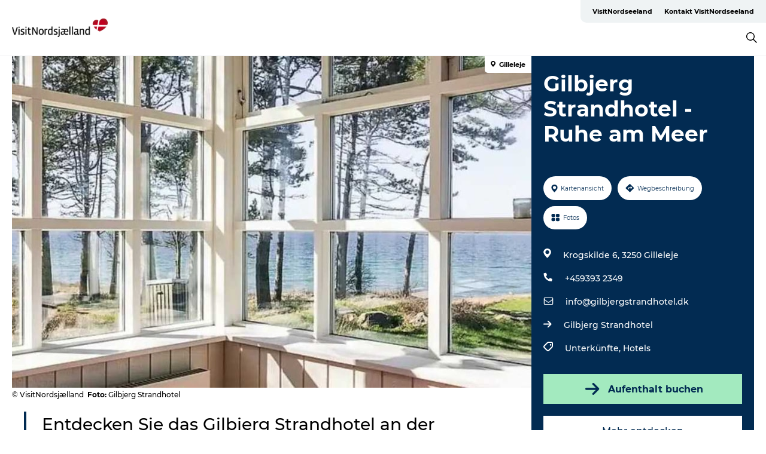

--- FILE ---
content_type: text/html; charset=utf-8
request_url: https://www.visitnordseeland.de/nordseeland/ereignisse/gilbjerg-strandhotel-ruhe-am-meer-gdk1141562
body_size: 37581
content:
<!DOCTYPE html><html lang="de" class=""><head><meta charSet="UTF-8"/><meta http-equiv="X-UA-Compatible" content="IE=edge"/><meta name="viewport" content="width=device-width, initial-scale=1.0, maximum-scale=1.0"/><title>Gilbjerg Strandhotel - Seeblick in Nordseeland</title><meta name="title" content="Gilbjerg Strandhotel - Seeblick in Nordseeland"/><meta name="description" content="Entdecken Sie das Gilbjerg Strandhotel an der nördlichen Spitze von Seeland - ein Ziel am Kattegat mit direktem Strandzugang, einem Restaurant und nur 2 km vom Zentrum von Gilleleje entfernt. Herzlich willkommen in einer entspannten Atmosphäre am Meer."/><meta name="keywords" content="https://files.guidedanmark.org/files/408/309898_Gilbjerg_Strandhotel.jpg"/><link rel="canonical" href="https://www.visitnordseeland.de/nordseeland/ereignisse/gilbjerg-strandhotel-ruhe-am-meer-gdk1141562"/><link rel="image_src" href="https://files.guidedanmark.org/files/408/309898_Gilbjerg_Strandhotel.jpg"/><meta property="og:site_name" content="VisitNordsjælland"/><meta property="og:url" content="https://www.visitnordseeland.de/nordseeland/ereignisse/gilbjerg-strandhotel-ruhe-am-meer-gdk1141562"/><meta property="og:image" content="https://files.guidedanmark.org/files/408/309898_Gilbjerg_Strandhotel.jpg"/><meta property="og:image:url" content="https://files.guidedanmark.org/files/408/309898_Gilbjerg_Strandhotel.jpg"/><meta name="twitter:card" content="summary_large_image"/><meta name="twitter:title" content="Gilbjerg Strandhotel - Seeblick in Nordseeland"/><meta name="twitter:description" content="Entdecken Sie das Gilbjerg Strandhotel an der nördlichen Spitze von Seeland - ein Ziel am Kattegat mit direktem Strandzugang, einem Restaurant und nur 2 km vom Zentrum von Gilleleje entfernt. Herzlich willkommen in einer entspannten Atmosphäre am Meer."/><meta name="twitter:url" content="https://www.visitnordseeland.de/nordseeland/ereignisse/gilbjerg-strandhotel-ruhe-am-meer-gdk1141562"/><meta name="twitter:image" content="https://files.guidedanmark.org/files/408/309898_Gilbjerg_Strandhotel.jpg"/><script type="application/ld+json">{"@context":"https://schema.org","@graph":[{"@type":"Product","name":"Gilbjerg Strandhotel - Ruhe am Meer","address":{"@type":"PostalAddress","streetAddress":"Krogskilde 6","postalCode":"3250"},"geo":{"@type":"GeoCoordinates","latitude":"56.125054939539","longitude":"12.265791691929"},"image":{"@type":"ImageObject","url":"https://files.guidedanmark.org/files/408/309898_Gilbjerg_Strandhotel.jpg"}}]}</script><meta name="google-site-verification" content="whrK_CyQoW8PUlJHhbTFsqNp9Ho_4dKjzv3eBPdd0Zc"/><meta name="geo" content="7nwkNLbzuVISfG1dgFN7HcGbVcljZL"/><script>dataLayer=[];</script><script class="google-tag-manager">
              (function(w,d,s,l,i){w[l]=w[l]||[];w[l].push({'gtm.start':
                new Date().getTime(),event:'gtm.js'});var f=d.getElementsByTagName(s)[0],
                j=d.createElement(s),dl=l!='dataLayer'?'&l='+l:'';j.async=true;j.src=
                'https://www.googletagmanager.com/gtm.js?id='+i+dl;f.parentNode.insertBefore(j,f);
              })(window,document,'script','dataLayer','GTM-PB43SCJ');
                </script><script class="google-tag-manager">
          (function(w,d,s,l,i){w[l]=w[l]||[];w[l].push({'gtm.start':
            new Date().getTime(),event:'gtm.js'});var f=d.getElementsByTagName(s)[0],
            j=d.createElement(s),dl=l!='dataLayer'?'&l='+l:'';j.async=true;j.src=
            'https://www.googletagmanager.com/gtm.js?id='+i+dl;f.parentNode.insertBefore(j,f);
          })(window,document,'script','dataLayer','GTM-PFBDMCW');
            </script><script type="text/javascript">!function(){"use strict";function l(e){for(var t=e,r=0,n=document.cookie.split(";");r<n.length;r++){var o=n[r].split("=");if(o[0].trim()===t)return o[1]}}function s(e){return localStorage.getItem(e)}function u(e){return window[e]}function A(e,t){e=document.querySelector(e);return t?null==e?void 0:e.getAttribute(t):null==e?void 0:e.textContent}var e=window,t=document,r="script",n="dataLayer",o="https://sst.visitnordsjaelland.dk",a="",i="aiahfkkmx",c="393x=EQlWLDIlTDk6WVg4JSJHH0VfRVpADA9UDgQYA… d=!!g&&(m=navigator.userAgent,!!(m=new RegExp("Version/([0-9._]+)(.*Mobile)?.*Safari.*").exec(m)))&&16.4<=parseFloat(m[1]),f="stapeUserId"===g,I=d&&!f?function(e,t,r){void 0===t&&(t="");var n={cookie:l,localStorage:s,jsVariable:u,cssSelector:A},t=Array.isArray(t)?t:[t];if(e&&n[e])for(var o=n[e],a=0,i=t;a<i.length;a++){var c=i[a],c=r?o(c,r):o(c);if(c)return c}else console.warn("invalid uid source",e)}(g,v,E):void 0;d=d&&(!!I||f)}catch(e){console.error(e)}var m=e,g=(m[n]=m[n]||[],m[n].push({"gtm.start":(new Date).getTime(),event:"gtm.js"}),t.getElementsByTagName(r)[0]),v=I?"&bi="+encodeURIComponent(I):"",E=t.createElement(r),f=(d&&(i=8<i.length?i.replace(/([a-z]{8}$)/,"kp$1"):"kp"+i),!d&&a?a:o);E.async=!0,E.src=f+"/"+i+".js?"+c+v,null!=(e=g.parentNode)&&e.insertBefore(E,g)}();"</script><script id="CookieConsent" src="https://policy.app.cookieinformation.com/uc.js" data-culture="DE" type="text/javascript" defer="" async=""></script><script src="https://www.google.com/recaptcha/api.js?render=re6LdA6MwZAAAAAICQ1mFLE6PtotUg7pM-kc-bAWGL _site_key" async=""></script><link rel="icon" href="/static/images/favicon.ico" type="image/x-icon"/><meta name="next-head-count" content="28"/><link rel="preload" href="/_next/static/media/8858de35be6d63bd-s.p.ttf" as="font" type="font/ttf" crossorigin="anonymous" data-next-font="size-adjust"/><link rel="preload" href="/_next/static/media/ade88f670a4a93e2-s.p.woff2" as="font" type="font/woff2" crossorigin="anonymous" data-next-font="size-adjust"/><link rel="preload" href="/_next/static/media/7f4e2cacbacd7c77-s.p.woff" as="font" type="font/woff" crossorigin="anonymous" data-next-font="size-adjust"/><link rel="preload" href="/_next/static/media/fe6ff1c8e748122a-s.p.woff2" as="font" type="font/woff2" crossorigin="anonymous" data-next-font="size-adjust"/><link rel="preload" href="/_next/static/media/9671873632b769ea-s.p.woff2" as="font" type="font/woff2" crossorigin="anonymous" data-next-font="size-adjust"/><link rel="preload" href="/_next/static/media/0020fb129ebc950b-s.p.woff2" as="font" type="font/woff2" crossorigin="anonymous" data-next-font="size-adjust"/><link rel="preload" href="/_next/static/css/f9783be563079af7.css" as="style"/><link rel="stylesheet" href="/_next/static/css/f9783be563079af7.css" data-n-g=""/><noscript data-n-css=""></noscript><script defer="" nomodule="" src="/_next/static/chunks/polyfills-78c92fac7aa8fdd8.js"></script><script defer="" src="/_next/static/chunks/24434.2d78b39796aef039.js"></script><script defer="" src="/_next/static/chunks/90180.2cd874d1f8a55392.js"></script><script defer="" src="/_next/static/chunks/89311.d4a83a9b96968818.js"></script><script defer="" src="/_next/static/chunks/52576.7c1155037314c9e5.js"></script><script defer="" src="/_next/static/chunks/69305.95e9ec2f7430440a.js"></script><script defer="" src="/_next/static/chunks/16487.c8405206fde0bf11.js"></script><script defer="" src="/_next/static/chunks/61263.cd3f37a049f1982f.js"></script><script defer="" src="/_next/static/chunks/75fc9c18-295119e68f43c671.js"></script><script defer="" src="/_next/static/chunks/22135.5b23275e4359771f.js"></script><script defer="" src="/_next/static/chunks/88035.a55b00c408bb73af.js"></script><script defer="" src="/_next/static/chunks/77654.f3f2dda92b6acb47.js"></script><script defer="" src="/_next/static/chunks/33996.2229128561d62e70.js"></script><script defer="" src="/_next/static/chunks/38606.c791e11a42e15f83.js"></script><script defer="" src="/_next/static/chunks/73999.f214e8f8ebe5101d.js"></script><script defer="" src="/_next/static/chunks/66518.8241159cdeb0e19e.js"></script><script defer="" src="/_next/static/chunks/42911.663eb074ad65fed6.js"></script><script defer="" src="/_next/static/chunks/7969.600288e47a18f32f.js"></script><script defer="" src="/_next/static/chunks/20349.72af27da3c31588d.js"></script><script defer="" src="/_next/static/chunks/407.b80e1eb57de02bcf.js"></script><script defer="" src="/_next/static/chunks/45849.741acc0402931615.js"></script><script defer="" src="/_next/static/chunks/10613.16507b36973a2d41.js"></script><script defer="" src="/_next/static/chunks/6462.c12763e89d8a44ae.js"></script><script defer="" src="/_next/static/chunks/84041.d231d3637cdb2731.js"></script><script defer="" src="/_next/static/chunks/32299.3c4b62ae9e1c2bb9.js"></script><script src="/_next/static/chunks/webpack-63856f52277dde65.js" defer=""></script><script src="/_next/static/chunks/framework-f0918f007280e2a4.js" defer=""></script><script src="/_next/static/chunks/main-e4ec7a994fac8df8.js" defer=""></script><script src="/_next/static/chunks/pages/_app-dfcb281616405551.js" defer=""></script><script src="/_next/static/chunks/72776-dd4a5de0c04d1828.js" defer=""></script><script src="/_next/static/chunks/51294-fba5ba782f69c0c1.js" defer=""></script><script src="/_next/static/chunks/pages/drupal-f757f6edd3d96ab6.js" defer=""></script><script src="/_next/static/Zjv5mXCyUl0txeRh-pJrf/_buildManifest.js" defer=""></script><script src="/_next/static/Zjv5mXCyUl0txeRh-pJrf/_ssgManifest.js" defer=""></script><style data-styled="" data-styled-version="6.0.5">.Selpb a{padding:6px;position:absolute;top:-40px;left:0px;color:#333;border-right:1px solid #6f3400;border-bottom:1px solid #6f3400;border-bottom-right-radius:8px;background:#6f3400;-webkit-transition:top 1s ease-out;transition:top 1s ease-out;z-index:100;}/*!sc*/
.Selpb a:focus{position:absolute;left:0px;top:0px;-webkit-transition:top 0.1s ease-in;transition:top 0.1s ease-in;}/*!sc*/
@media (prefers-reduced-motion: reduce){.Selpb a{transition-duration:0.001ms!important;}}/*!sc*/
@media print{.Selpb{display:none;}}/*!sc*/
data-styled.g4[id="sc-521c778a-3"]{content:"Selpb,"}/*!sc*/
.fnpHaN{background-color:#FFF;}/*!sc*/
data-styled.g12[id="sc-1c46d5dd-5"]{content:"fnpHaN,"}/*!sc*/
.qFpFP{width:100%;height:65px;background-color:#6f3400;display:flex;justify-content:center;align-content:center;align-items:center;}/*!sc*/
data-styled.g13[id="sc-1c46d5dd-6"]{content:"qFpFP,"}/*!sc*/
.kjVbdK{font-size:14px;font-weight:bold;line-height:18px;color:white;}/*!sc*/
data-styled.g14[id="sc-1c46d5dd-7"]{content:"kjVbdK,"}/*!sc*/
.iMgDDq{padding:0 7px;display:flex;justify-content:center;align-items:center;align-content:center;}/*!sc*/
.iMgDDq a{color:white;display:inline-block;padding:0 7px;}/*!sc*/
.iMgDDq svg path{fill:white;}/*!sc*/
.iMgDDq a[title="tiktok"]>svg{width:20px;height:20px;}/*!sc*/
.iMgDDq a[title="tiktok"]{padding-left:2px!important;}/*!sc*/
data-styled.g15[id="sc-1c46d5dd-8"]{content:"iMgDDq,"}/*!sc*/
.buaBos{border-top:2px solid rgb(231, 234, 236);padding:15px 0px;margin-top:40px;display:flex;align-items:center;align-content:center;font-size:14px;}/*!sc*/
@media (max-width: 47.9375em){.buaBos{font-size:12px;flex-direction:column;}}/*!sc*/
data-styled.g16[id="sc-1c46d5dd-9"]{content:"buaBos,"}/*!sc*/
.dNqYjm{display:flex;align-content:center;align-items:center;}/*!sc*/
@media (max-width: 47.9375em){.dNqYjm{margin:10px 0 20px;}}/*!sc*/
@media (min-width: 48em){.dNqYjm{margin:0 20px;flex:1;}}/*!sc*/
.dNqYjm a{cursor:pointer;margin:0 20px;color:#000;}/*!sc*/
.dNqYjm a:hover{color:#6f3400;}/*!sc*/
data-styled.g18[id="sc-1c46d5dd-11"]{content:"dNqYjm,"}/*!sc*/
.dTjGyd{padding:20px 0;}/*!sc*/
@media (max-width: 47.9375em){.dTjGyd{font-size:14px;}}/*!sc*/
data-styled.g19[id="sc-1c46d5dd-12"]{content:"dTjGyd,"}/*!sc*/
.ciIioz h2{font-size:14px;font-weight:700;margin-bottom:20px;}/*!sc*/
data-styled.g20[id="sc-1c46d5dd-13"]{content:"ciIioz,"}/*!sc*/
.ljpdsT{list-style:none;padding:0;}/*!sc*/
.ljpdsT li{margin:15px 0;}/*!sc*/
.ljpdsT a{color:#000;}/*!sc*/
.ljpdsT a:hover{color:#6f3400;}/*!sc*/
data-styled.g21[id="sc-1c46d5dd-14"]{content:"ljpdsT,"}/*!sc*/
.kKnrtv{position:relative;border-bottom:1px solid rgb(240, 241, 243);background-color:#FFF;width:100vw;top:0;transition:all 0.3s;}/*!sc*/
.kKnrtv >div{display:flex;align-items:center;height:100%;}/*!sc*/
.kKnrtv.sticky{position:fixed;z-index:20;}/*!sc*/
@media print{.kKnrtv.sticky{display:none;}}/*!sc*/
@media (max-width: 47.9375em){.kKnrtv{height:44px;}}/*!sc*/
data-styled.g37[id="sc-1c46d5dd-30"]{content:"kKnrtv,"}/*!sc*/
.jOAfxs{width:200px;padding:6px 20px;position:sticky;top:0;}/*!sc*/
.jOAfxs img{max-width:100%;max-height:50px;}/*!sc*/
data-styled.g38[id="sc-1c46d5dd-31"]{content:"jOAfxs,"}/*!sc*/
.izETxi{flex:1;display:flex;flex-direction:column;height:100%;}/*!sc*/
.izETxi a{text-decoration:none;color:#000;}/*!sc*/
.izETxi a:hover{color:#6f3400;}/*!sc*/
data-styled.g58[id="sc-1c46d5dd-51"]{content:"izETxi,"}/*!sc*/
.jnnRNy{align-self:flex-end;border-bottom-left-radius:10px;background-color:#eff3f4;}/*!sc*/
.jnnRNy ul{padding:0 10px;margin:0;}/*!sc*/
.jnnRNy ul li{display:inline-block;list-style:none;}/*!sc*/
.jnnRNy ul li.inactive >a{display:none;}/*!sc*/
.jnnRNy ul li.active >a{color:#6f3400;}/*!sc*/
.jnnRNy ul li a{display:block;font-size:11px;font-weight:bold;padding:12px 10px;}/*!sc*/
data-styled.g59[id="sc-1c46d5dd-52"]{content:"jnnRNy,"}/*!sc*/
.fuYrZe{align-self:center;flex:1;display:flex;width:100%;position:relative;top:0;background-color:#FFF;}/*!sc*/
.fuYrZe ul{padding:0;}/*!sc*/
.fuYrZe ul.secondary-menu{flex:1;text-align:center;}/*!sc*/
.fuYrZe ul.search-menu{min-width:200px;text-align:right;}/*!sc*/
.fuYrZe ul li{display:inline-block;vertical-align:middle;list-style:none;padding:0 15px;}/*!sc*/
.fuYrZe ul li a{font-size:15px;padding:0;}/*!sc*/
.fuYrZe ul li.active >a{color:#6f3400;}/*!sc*/
data-styled.g60[id="sc-1c46d5dd-53"]{content:"fuYrZe,"}/*!sc*/
.bPiEZp{cursor:pointer;}/*!sc*/
.bPiEZp span{display:none;}/*!sc*/
data-styled.g68[id="sc-1c46d5dd-61"]{content:"bPiEZp,"}/*!sc*/
.jWQKaT{display:flex;justify-content:space-between;align-content:center;align-items:center;}/*!sc*/
.jWQKaT >div{margin:10px 0;}/*!sc*/
data-styled.g69[id="sc-1c46d5dd-62"]{content:"jWQKaT,"}/*!sc*/
html{line-height:1.15;-webkit-text-size-adjust:100%;}/*!sc*/
body{margin:0;}/*!sc*/
main{display:block;}/*!sc*/
h1{font-size:2em;margin:0.67em 0;}/*!sc*/
hr{box-sizing:content-box;height:0;overflow:visible;}/*!sc*/
pre{font-family:monospace,monospace;font-size:1em;}/*!sc*/
a{background-color:transparent;}/*!sc*/
abbr[title]{border-bottom:none;text-decoration:underline;text-decoration:underline dotted;}/*!sc*/
b,strong{font-weight:bolder;}/*!sc*/
code,kbd,samp{font-family:monospace,monospace;font-size:1em;}/*!sc*/
small{font-size:80%;}/*!sc*/
sub,sup{font-size:75%;line-height:0;position:relative;vertical-align:baseline;}/*!sc*/
sub{bottom:-0.25em;}/*!sc*/
sup{top:-0.5em;}/*!sc*/
img{border-style:none;}/*!sc*/
button,input,optgroup,select,textarea{font-family:inherit;font-size:100%;line-height:1.15;margin:0;}/*!sc*/
button,input{overflow:visible;}/*!sc*/
button,select{text-transform:none;}/*!sc*/
button,[type="button"],[type="reset"],[type="submit"]{-webkit-appearance:button;}/*!sc*/
button::-moz-focus-inner,[type="button"]::-moz-focus-inner,[type="reset"]::-moz-focus-inner,[type="submit"]::-moz-focus-inner{border-style:none;padding:0;}/*!sc*/
button:-moz-focusring,[type="button"]:-moz-focusring,[type="reset"]:-moz-focusring,[type="submit"]:-moz-focusring{outline:1px dotted ButtonText;}/*!sc*/
fieldset{padding:0.35em 0.75em 0.625em;}/*!sc*/
legend{box-sizing:border-box;color:inherit;display:table;max-width:100%;padding:0;white-space:normal;}/*!sc*/
progress{vertical-align:baseline;}/*!sc*/
textarea{overflow:auto;}/*!sc*/
[type="checkbox"],[type="radio"]{box-sizing:border-box;padding:0;}/*!sc*/
[type="number"]::-webkit-inner-spin-button,[type="number"]::-webkit-outer-spin-button{height:auto;}/*!sc*/
[type="search"]{-webkit-appearance:textfield;outline-offset:-2px;}/*!sc*/
[type="search"]::-webkit-search-decoration{-webkit-appearance:none;}/*!sc*/
::-webkit-file-upload-button{-webkit-appearance:button;font:inherit;}/*!sc*/
details{display:block;}/*!sc*/
summary{display:list-item;}/*!sc*/
template{display:none;}/*!sc*/
[hidden]{display:none;}/*!sc*/
data-styled.g70[id="sc-global-ecVvVt1"]{content:"sc-global-ecVvVt1,"}/*!sc*/
*{box-sizing:border-box;}/*!sc*/
*:before,*:after{box-sizing:border-box;}/*!sc*/
body{font-family:'Montserrat',Verdana,Arial,sans-serif;color:#000;background-color:#FFF;line-height:1.3;font-weight:500;width:100%;max-width:100vw;overflow-x:hidden;}/*!sc*/
body.freeze-scroll{overflow:hidden;}/*!sc*/
@media (max-width: 47.9375em){body{margin-top:44px;}}/*!sc*/
p:last-child{margin-top:0;}/*!sc*/
img{display:block;max-width:100%;height:auto;}/*!sc*/
.text-container a{text-decoration:underline;}/*!sc*/
a{text-decoration:none;color:#6f3400;transition:all 0.3s;}/*!sc*/
a:hover{color:#6f3400;}/*!sc*/
a.link-icon:before{content:"";display:inline-block;width:18px;height:18px;background-size:100%;background-color:#6f3400;background-position:center;background-repeat:no-repeat;margin-right:4px;position:relative;}/*!sc*/
a.link-icon.link-internal:before{top:4px;background-image:url(/static/images/svg/internalLinkMask.svg);}/*!sc*/
a.link-icon.link-mailto:before,a.link-icon.link-external:before{background-image:url(/static/images/svg/linkoutMaskWhite.svg);}/*!sc*/
.paragraph{margin-top:40px;margin-bottom:40px;}/*!sc*/
.paragraph:first-child{margin-top:0;}/*!sc*/
.text-align-right{text-align:right;}/*!sc*/
.text-align-left{text-align:left;}/*!sc*/
.text-align-center{text-align:center;}/*!sc*/
.text-align-justify{text-align:justify;}/*!sc*/
.txt-size-regular{font-weight:400;}/*!sc*/
.txt-size-medium{font-weight:500;}/*!sc*/
.txt-size-bold{font-weight:600;}/*!sc*/
.txt-size-semi-bold{font-weight:700;}/*!sc*/
@keyframes menuOpen{from{height:0px;}to{height:calc(100vh - 100%);}}/*!sc*/
@keyframes highlight{from{background-color:rgba(0,0,0,0.1);}to{background-color:rgba(0,0,0,0);}}/*!sc*/
@media (max-width: 47.9375em){.paragraph.paragraph--columns-2 .paragraph.paragraph--highlight-image,.paragraph.paragraph--columns-3 .paragraph.paragraph--highlight-image{margin-left:-20px;margin-right:-20px;}}/*!sc*/
data-styled.g71[id="sc-global-kxOjPr1"]{content:"sc-global-kxOjPr1,"}/*!sc*/
.jBVDfF{position:fixed;font-size:1px;color:#fff;width:1px;height:1px;overflow:hidden;top:-1px;left:-1px;z-index:99999;}/*!sc*/
data-styled.g72[id="sc-6945e261-0"]{content:"jBVDfF,"}/*!sc*/
.camETg{display:inline-block;width:40px;height:40px;background-size:cover;background-position:center;border-radius:50%;margin-bottom:10px;}/*!sc*/
@media (min-width: 48em){.camETg{margin-bottom:0;margin-right:20px;}}/*!sc*/
.camETg.small{width:16px;height:16px;margin-right:10px;}/*!sc*/
data-styled.g281[id="sc-d279e38c-29"]{content:"camETg,"}/*!sc*/
.enWcTi{padding:14px 15px;cursor:pointer;border:1px solid rgb(225, 226, 227);background-color:rgb(234, 236, 238);display:flex;align-content:center;align-items:center;width:100%;}/*!sc*/
@media (min-width: 48em){.enWcTi{width:30%;}}/*!sc*/
.enWcTi .language-name{flex:1;}/*!sc*/
.enWcTi:after{height:11px;width:11px;border-top:1px solid rgb(193, 196, 199);border-right:1px solid rgb(193, 196, 199);transform:rotate(45deg);content:"";display:block;}/*!sc*/
data-styled.g283[id="sc-d279e38c-31"]{content:"enWcTi,"}/*!sc*/
.gEMIVp{position:relative;padding-left:20px;padding-right:20px;}/*!sc*/
.gEMIVp.xs-1{width:8.33333%;min-width:8.33333%;}/*!sc*/
.gEMIVp.xs-2{width:16.66667%;min-width:16.66667%;}/*!sc*/
.gEMIVp.xs-3{width:25.00000%;min-width:25.00000%;}/*!sc*/
.gEMIVp.xs-4{width:33.33333%;min-width:33.33333%;}/*!sc*/
.gEMIVp.xs-5{width:41.66667%;min-width:41.66667%;}/*!sc*/
.gEMIVp.xs-6{width:50.00000%;min-width:50.00000%;}/*!sc*/
.gEMIVp.xs-7{width:58.33333%;min-width:58.33333%;}/*!sc*/
.gEMIVp.xs-8{width:66.66667%;min-width:66.66667%;}/*!sc*/
.gEMIVp.xs-9{width:75.00000%;min-width:75.00000%;}/*!sc*/
.gEMIVp.xs-10{width:83.33333%;min-width:83.33333%;}/*!sc*/
.gEMIVp.xs-11{width:91.66667%;min-width:91.66667%;}/*!sc*/
.gEMIVp.xs-12{width:100.00000%;min-width:100.00000%;}/*!sc*/
@media (min-width: 23.5em){.gEMIVp.sm-1{width:8.33333%;min-width:8.33333%;}.gEMIVp.sm-2{width:16.66667%;min-width:16.66667%;}.gEMIVp.sm-3{width:25.00000%;min-width:25.00000%;}.gEMIVp.sm-4{width:33.33333%;min-width:33.33333%;}.gEMIVp.sm-5{width:41.66667%;min-width:41.66667%;}.gEMIVp.sm-6{width:50.00000%;min-width:50.00000%;}.gEMIVp.sm-7{width:58.33333%;min-width:58.33333%;}.gEMIVp.sm-8{width:66.66667%;min-width:66.66667%;}.gEMIVp.sm-9{width:75.00000%;min-width:75.00000%;}.gEMIVp.sm-10{width:83.33333%;min-width:83.33333%;}.gEMIVp.sm-11{width:91.66667%;min-width:91.66667%;}.gEMIVp.sm-12{width:100.00000%;min-width:100.00000%;}}/*!sc*/
@media (min-width: 48em){.gEMIVp.md-1{width:8.33333%;min-width:8.33333%;}.gEMIVp.md-2{width:16.66667%;min-width:16.66667%;}.gEMIVp.md-3{width:25.00000%;min-width:25.00000%;}.gEMIVp.md-4{width:33.33333%;min-width:33.33333%;}.gEMIVp.md-5{width:41.66667%;min-width:41.66667%;}.gEMIVp.md-6{width:50.00000%;min-width:50.00000%;}.gEMIVp.md-7{width:58.33333%;min-width:58.33333%;}.gEMIVp.md-8{width:66.66667%;min-width:66.66667%;}.gEMIVp.md-9{width:75.00000%;min-width:75.00000%;}.gEMIVp.md-10{width:83.33333%;min-width:83.33333%;}.gEMIVp.md-11{width:91.66667%;min-width:91.66667%;}.gEMIVp.md-12{width:100.00000%;min-width:100.00000%;}}/*!sc*/
@media (min-width: 64em){.gEMIVp.lg-1{width:8.33333%;min-width:8.33333%;}.gEMIVp.lg-2{width:16.66667%;min-width:16.66667%;}.gEMIVp.lg-3{width:25.00000%;min-width:25.00000%;}.gEMIVp.lg-4{width:33.33333%;min-width:33.33333%;}.gEMIVp.lg-5{width:41.66667%;min-width:41.66667%;}.gEMIVp.lg-6{width:50.00000%;min-width:50.00000%;}.gEMIVp.lg-7{width:58.33333%;min-width:58.33333%;}.gEMIVp.lg-8{width:66.66667%;min-width:66.66667%;}.gEMIVp.lg-9{width:75.00000%;min-width:75.00000%;}.gEMIVp.lg-10{width:83.33333%;min-width:83.33333%;}.gEMIVp.lg-11{width:91.66667%;min-width:91.66667%;}.gEMIVp.lg-12{width:100.00000%;min-width:100.00000%;}}/*!sc*/
@media (min-width: 82.5em){.gEMIVp.xl-1{width:8.33333%;min-width:8.33333%;}.gEMIVp.xl-2{width:16.66667%;min-width:16.66667%;}.gEMIVp.xl-3{width:25.00000%;min-width:25.00000%;}.gEMIVp.xl-4{width:33.33333%;min-width:33.33333%;}.gEMIVp.xl-5{width:41.66667%;min-width:41.66667%;}.gEMIVp.xl-6{width:50.00000%;min-width:50.00000%;}.gEMIVp.xl-7{width:58.33333%;min-width:58.33333%;}.gEMIVp.xl-8{width:66.66667%;min-width:66.66667%;}.gEMIVp.xl-9{width:75.00000%;min-width:75.00000%;}.gEMIVp.xl-10{width:83.33333%;min-width:83.33333%;}.gEMIVp.xl-11{width:91.66667%;min-width:91.66667%;}.gEMIVp.xl-12{width:100.00000%;min-width:100.00000%;}}/*!sc*/
data-styled.g328[id="sc-bb566763-28"]{content:"gEMIVp,"}/*!sc*/
.hPpxAZ{width:100%;max-width:100%;margin-right:auto;margin-left:auto;padding-left:1.25em;padding-right:1.25em;transition:all 0.3s;}/*!sc*/
@media (min-width: 23.5em){.hPpxAZ{width:100%;}}/*!sc*/
@media (min-width: 48em){.hPpxAZ{width:46.75em;}}/*!sc*/
@media (min-width: 64em){.hPpxAZ{width:61.5em;}}/*!sc*/
@media (min-width: 82.5em){.hPpxAZ{width:80em;}}/*!sc*/
data-styled.g329[id="sc-bb566763-29"]{content:"hPpxAZ,"}/*!sc*/
.kLBSZd{max-width:1450px;margin-right:auto;margin-left:auto;padding-left:1.25em;padding-right:1.25em;transition:all 0.3s;}/*!sc*/
.kLBSZd.no-padding{padding:0;}/*!sc*/
data-styled.g339[id="sc-bb566763-39"]{content:"kLBSZd,"}/*!sc*/
.cBBUa-D{display:flex;flex-direction:row;flex-wrap:wrap;margin-left:-20px;margin-right:-20px;min-width:100%;}/*!sc*/
data-styled.g374[id="sc-bb566763-74"]{content:"cBBUa-D,"}/*!sc*/
.bAZmJe{max-width:800px;margin-right:auto;margin-left:auto;padding-left:1.25em;padding-right:1.25em;}/*!sc*/
.bAZmJe.text-left{margin-left:0;padding-left:0;text-align:left;}/*!sc*/
.bAZmJe.text-right{margin-right:0;padding-right:0;text-align:right;}/*!sc*/
.bAZmJe.text-center{text-align:center;}/*!sc*/
.bAZmJe h1{font-weight:900;font-size:40px;letter-spacing:-0.5px;}/*!sc*/
@media (max-width: 47.9375em){.bAZmJe h1{font-size:26px;}}/*!sc*/
.bAZmJe h2{font-weight:700;font-size:25px;letter-spacing:-0.5px;}/*!sc*/
@media (max-width: 47.9375em){.bAZmJe h2{font-size:19px;}}/*!sc*/
.bAZmJe h3,.bAZmJe h4{font-weight:700;font-size:18px;letter-spacing:-0.5px;}/*!sc*/
@media (max-width: 47.9375em){.bAZmJe h3,.bAZmJe h4{font-size:16px;}}/*!sc*/
data-styled.g390[id="sc-bb566763-90"]{content:"bAZmJe,"}/*!sc*/
@media (max-width: 47.9375em){.bPGLSi{padding-left:0;padding-right:0;}}/*!sc*/
data-styled.g459[id="sc-f8176ca3-0"]{content:"bPGLSi,"}/*!sc*/
.igLRvm{padding-bottom:2.5em;}/*!sc*/
.igLRvm .padding-0{padding:0;}/*!sc*/
@media (max-width: 63.9375em){.igLRvm{margin-top:55px;}}/*!sc*/
data-styled.g460[id="sc-f8176ca3-1"]{content:"igLRvm,"}/*!sc*/
.iaWucu{width:70%;display:flex;}/*!sc*/
@media (max-width: 63.9375em){.iaWucu{width:65%;}}/*!sc*/
@media (max-width: 47.9375em){.iaWucu{width:100%;}}/*!sc*/
data-styled.g461[id="sc-f8176ca3-2"]{content:"iaWucu,"}/*!sc*/
@media (max-width: 47.9375em){.hiHBVT{width:100%;}}/*!sc*/
data-styled.g462[id="sc-f8176ca3-3"]{content:"hiHBVT,"}/*!sc*/
@media (max-width: 47.9375em){.dTQpbO{padding-left:0;padding-right:0;}}/*!sc*/
data-styled.g463[id="sc-f8176ca3-4"]{content:"dTQpbO,"}/*!sc*/
.kTabag{width:70%;height:555px;min-height:555px;position:relative;float:left;margin-bottom:40px;}/*!sc*/
@media (max-width: 63.9375em){.kTabag{width:65%;}}/*!sc*/
@media (max-width: 47.9375em){.kTabag{width:100%;height:210px;min-height:210px;margin-bottom:0;float:none;}}/*!sc*/
data-styled.g464[id="sc-f8176ca3-5"]{content:"kTabag,"}/*!sc*/
.eymwOi{height:100%;width:100%;position:relative;}/*!sc*/
.eymwOi img{width:100%;height:100%;object-fit:cover;}/*!sc*/
.eymwOi span{z-index:1;position:absolute;top:0;left:0;background:#a3eabf;color:#07203b;padding:11px 10px;border-radius:0 0 5px 0;font-size:10px;font-weight:bold;line-height:11px;}/*!sc*/
data-styled.g465[id="sc-f8176ca3-6"]{content:"eymwOi,"}/*!sc*/
.kKgnec{width:30%;background-color:#022b52;padding:25px 35px 20px 35px;color:#ffffff;float:right;position:relative;}/*!sc*/
@media (max-width: 82.4375em){.kKgnec{padding:25px 20px 20px 20px;}}/*!sc*/
@media (max-width: 63.9375em){.kKgnec{width:35%;}}/*!sc*/
@media (max-width: 47.9375em){.kKgnec{width:100%;float:none;position:inherit;text-align:center;padding:50px 20px 20px 20px;}}/*!sc*/
data-styled.g467[id="sc-f8176ca3-8"]{content:"kKgnec,"}/*!sc*/
.iVLTu{position:sticky;top:55px;padding:30px 35px 35px 35px;}/*!sc*/
@media (max-width: 82.4375em){.iVLTu{padding:30px 20px 35px 20px;}}/*!sc*/
@media (max-width: 63.9375em){.iVLTu{width:35%;}}/*!sc*/
@media (max-width: 47.9375em){.iVLTu{width:100%;position:inherit;padding:30px 20px 30px 20px;}}/*!sc*/
data-styled.g468[id="sc-f8176ca3-9"]{content:"iVLTu,"}/*!sc*/
.kGVlIW{font-size:36px;line-height:42px;margin:0;}/*!sc*/
@media (max-width: 47.9375em){.kGVlIW{font-size:26px;line-height:32px;}}/*!sc*/
data-styled.g472[id="sc-f8176ca3-13"]{content:"kGVlIW,"}/*!sc*/
.julIoh{display:flex;flex-wrap:wrap;justify-content:flex-start;margin:0 0 20px 0;}/*!sc*/
@media (max-width: 23.4375em){.julIoh{width:100%;justify-content:space-around;margin:0 -10px 20px -10px;width:auto;}}/*!sc*/
data-styled.g473[id="sc-f8176ca3-14"]{content:"julIoh,"}/*!sc*/
.fefxPf{padding:30px 0 0 0;}/*!sc*/
.fefxPf:empty{padding:0;}/*!sc*/
.fefxPf button{margin:0 0 20px 0!important;}/*!sc*/
.fefxPf a:last-child button{margin-bottom:0px!important;}/*!sc*/
data-styled.g474[id="sc-f8176ca3-15"]{content:"fefxPf,"}/*!sc*/
.gtssAg{cursor:pointer;display:flex;justify-content:center;align-items:center;border:none;color:#022b52;}/*!sc*/
.gtssAg:last-of-type{margin:0 0 10px 0;}/*!sc*/
data-styled.g475[id="sc-f8176ca3-16"]{content:"gtssAg,"}/*!sc*/
.hiXYwN{border-radius:35px;background:#ffffff;margin:0 10px 10px 0;padding:0;}/*!sc*/
.hiXYwN svg{margin:0 5px 0 0;}/*!sc*/
.hiXYwN svg path{fill:#022b52;}/*!sc*/
.hiXYwN .btn-round-content{padding:13px;margin:0;color:inherit;font-size:10px;line-height:11px;display:flex;justify-content:center;align-items:center;}/*!sc*/
@media (max-width: 23.4375em){.hiXYwN{margin:0 0 10px 0;}.hiXYwN .btn-round-content{padding:13px 10px;}}/*!sc*/
data-styled.g476[id="sc-f8176ca3-17"]{content:"hiXYwN,"}/*!sc*/
.kIlebw{z-index:9;position:relative;}/*!sc*/
.kIlebw.no-image{margin-top:0;}/*!sc*/
data-styled.g478[id="sc-f8176ca3-19"]{content:"kIlebw,"}/*!sc*/
.byCEMc{padding:0 40px 0 30px;font-size:28px;line-height:42px;text-align:left;margin-bottom:50px;position:relative;}/*!sc*/
.byCEMc:before{content:" ";position:absolute;left:0;height:100%;width:4px;background-color:#022b52;}/*!sc*/
@media (max-width: 47.9375em){.byCEMc{font-size:18px;line-height:30px;margin-bottom:0;}}/*!sc*/
data-styled.g479[id="sc-f8176ca3-20"]{content:"byCEMc,"}/*!sc*/
.jiBwhG{font-size:18px;line-height:28px;margin-top:15px;margin-bottom:25px;word-break:break-word;}/*!sc*/
@media (max-width: 47.9375em){.jiBwhG{font-size:16px;line-height:26px;}}/*!sc*/
.jiBwhG a{word-break:break-word;}/*!sc*/
.jiBwhG h1,.jiBwhG h2,.jiBwhG h3,.jiBwhG h4{margin:23px 0 10px 0;}/*!sc*/
.jiBwhG h2{font-size:21px;line-height:25px;}/*!sc*/
.jiBwhG p{margin:0 0 18px 0;}/*!sc*/
@media (max-width: 47.9375em){.jiBwhG p{margin:0 0 16px 0;}}/*!sc*/
data-styled.g480[id="sc-f8176ca3-21"]{content:"jiBwhG,"}/*!sc*/
.fuXQAW{font-size:12px;line-height:13px;margin:5px 0 0 0;}/*!sc*/
.fuXQAW span{font-weight:bold;}/*!sc*/
@media (max-width: 47.9375em){.fuXQAW{color:#aabccd;text-align:center;background-color:#022b52;margin:0;padding:5px 0 0 0;}}/*!sc*/
data-styled.g481[id="sc-f8176ca3-22"]{content:"fuXQAW,"}/*!sc*/
</style></head><body><div id="__next"><main class="__className_9cab95"><div class="sc-6945e261-0 jBVDfF"> </div><div class="sc-521c778a-3 Selpb"><a href="#maincontent">Weiter zum Inhalt</a></div><div id="sticky-header-wrap" class="sc-1c46d5dd-30 kKnrtv"><div class="sc-bb566763-39 kLBSZd no-padding container"><div class="sc-1c46d5dd-31 jOAfxs"><a class="link-internal" title="Zur Homepage" href="/"><img alt="VisitNordsjælland" width="160" height="31" src="/sites/visitnorthsealand.com/files/2023-06/VN%20logo%20DA%20sort%20RGB.png" fetchpriority="auto" loading="lazy"/></a></div><div class="sc-1c46d5dd-51 izETxi"><div class="sc-1c46d5dd-52 jnnRNy"><ul class="menu primary-menu"><li class=""><a class="link-internal" href="/nordseeland">VisitNordseeland</a></li><li class=""><a class="link-internal" href="/kontakt-visitnordseeland/kontaktieren-sie-visitnordsjaelland-wir-sind-fuer-sie-da">Kontakt VisitNordseeland</a></li></ul></div><div class="sc-1c46d5dd-53 fuYrZe"><ul class="menu secondary-menu"></ul><ul class="menu search-menu"><li><a tabindex="0" class="sc-1c46d5dd-61 bPiEZp"><svg xmlns="http://www.w3.org/2000/svg" version="1.1" viewBox="0 0 18.508 18.508" width="18"><path d="M 12.264 2.111 C 10.856 0.704 9.164 0 7.188 0 C 5.21 0 3.518 0.704 2.11 2.111 C 0.704 3.52 0 5.211 0 7.187 c 0 1.977 0.704 3.67 2.111 5.077 c 1.408 1.407 3.1 2.111 5.076 2.111 c 1.708 0 3.22 -0.54 4.538 -1.617 l 5.705 5.75 l 1.078 -1.078 l -5.75 -5.705 c 1.078 -1.318 1.617 -2.83 1.617 -4.537 c 0 -1.977 -0.704 -3.67 -2.111 -5.077 Z m -9.12 1.034 C 4.254 2.007 5.6 1.437 7.188 1.437 c 1.588 0 2.943 0.562 4.066 1.685 c 1.123 1.123 1.684 2.478 1.684 4.066 c 0 1.587 -0.561 2.942 -1.684 4.065 c -1.123 1.123 -2.478 1.684 -4.066 1.684 c -1.587 0 -2.942 -0.561 -4.065 -1.684 C 2 10.13 1.437 8.775 1.437 7.187 c 0 -1.587 0.57 -2.934 1.708 -4.042 Z" fill-rule="evenodd" stroke="none" stroke-width="1"></path></svg><span>Suche</span></a></li></ul></div></div></div></div><div class="sc-bb566763-39 kLBSZd container"><div class="sc-1c46d5dd-62 jWQKaT"></div></div><div id="maincontent"><div class="sc-f8176ca3-1 igLRvm" lang="de"><div class="sc-bb566763-39 kLBSZd sc-f8176ca3-0 bPGLSi container"><div class="sc-f8176ca3-5 kTabag"><div class="sc-f8176ca3-6 eymwOi"><img src="https://gdkfiles.visitdenmark.com/files/408/309898_Gilbjerg_Strandhotel.jpg?width=987" fetchpriority="auto" loading="lazy" layout="fill"/></div><div class="sc-f8176ca3-22 fuXQAW">© <!-- -->  <span>Foto<!-- -->:</span> </div></div><div class="sc-f8176ca3-8 kKgnec"><h1 class="sc-f8176ca3-13 kGVlIW">Gilbjerg Strandhotel - Ruhe am Meer</h1></div><div top="55" class="sc-f8176ca3-8 sc-f8176ca3-9 kKgnec iVLTu"><div class="sc-f8176ca3-14 julIoh"><button class="sc-f8176ca3-16 sc-f8176ca3-17 gtssAg hiXYwN"><div class="btn-round-content"><svg width="15" height="14" viewBox="0 0 15 15" version="1.1" xmlns="http://www.w3.org/2000/svg" xmlns:xlink="http://www.w3.org/1999/xlink"><title>Shape</title><g id="Symbols" stroke="none" stroke-width="1" fill="none" fill-rule="evenodd"><g id="GDK/Mobile/Directions-(Mobile)" transform="translate(-14.000000, -13.000000)" fill="#022B52" fill-rule="nonzero"><path d="M28.5877043,19.569089 L22.0883815,13.264374 C21.7250022,12.9118753 21.1355268,12.9118753 20.7718572,13.264374 L14.2725345,19.569089 C13.9091552,19.9218692 13.9091552,20.4934126 14.2725345,20.8461929 L20.7718572,27.1509078 C21.1352365,27.5036881 21.724712,27.5036881 22.0883815,27.1509078 L28.5877043,20.8461929 C28.9510836,20.4934126 28.9510836,19.9218692 28.5877043,19.569089 Z M25.6032246,19.7142386 L23.2241565,21.9161263 C23.0795082,22.0501149 22.8447373,21.9472865 22.8447373,21.7495613 L22.8447373,20.2275308 L20.1325827,20.2275308 L20.1325827,22.0404836 C20.1325827,22.1656906 20.0314419,22.2671026 19.9065698,22.2671026 L19.0025182,22.2671026 C18.8776461,22.2671026 18.7765053,22.1656906 18.7765053,22.0404836 L18.7765053,19.7742927 C18.7765053,19.2737478 19.1813509,18.8678163 19.6805569,18.8678163 L22.8447373,18.8678163 L22.8447373,17.3457859 C22.8447373,17.148344 23.0792257,17.0452323 23.2241565,17.1792208 L25.6032246,19.3811086 C25.7001276,19.4709064 25.7001276,19.6244408 25.6032246,19.7142386 Z" id="Shape"></path></g></g></svg>Wegbeschreibung</div></button><button class="sc-f8176ca3-16 sc-f8176ca3-17 gtssAg hiXYwN"><div class="btn-round-content"><svg width="15" height="13" viewBox="0 0 15 14" version="1.1" xmlns="http://www.w3.org/2000/svg" xmlns:xlink="http://www.w3.org/1999/xlink"><title>Group 2</title><g id="Symbols" stroke="none" stroke-width="1" fill="none" fill-rule="evenodd"><g id="GDK/Mobile/Gallery-(Mobile)" transform="translate(-14.000000, -13.000000)" fill="#022B52"><g id="Group-2" transform="translate(14.000000, 13.000000)"><rect id="Rectangle" x="7.93025955" y="0" width="6.5912621" height="5.96670935" rx="2"></rect><rect id="Rectangle-Copy-8" x="7.93025955" y="7.17883056" width="6.5912621" height="5.96670935" rx="2"></rect><rect id="Rectangle-Copy-7" x="0" y="0" width="6.5912621" height="5.96670935" rx="2"></rect><rect id="Rectangle-Copy-9" x="0" y="7.17883056" width="6.5912621" height="5.96670935" rx="2"></rect></g></g></g></svg>Fotos</div></button></div><div class="sc-f8176ca3-15 fefxPf"></div></div><div class="sc-f8176ca3-2 iaWucu"><div class="sc-bb566763-29 hPpxAZ sc-f8176ca3-3 hiHBVT container"><div class="sc-f8176ca3-19 kIlebw"><div class="sc-f8176ca3-20 byCEMc"><div><p>Entdecken Sie das Gilbjerg Strandhotel an der nördlichen Spitze von Seeland - ein Ziel am Kattegat mit direktem Strandzugang, einem Restaurant und nur 2 km vom Zentrum von Gilleleje entfernt. Herzlich willkommen in einer entspannten Atmosphäre am Meer.</p></div></div><div class="sc-bb566763-90 bAZmJe sc-f8176ca3-4 dTQpbO text-container"><div class="sc-f8176ca3-21 jiBwhG"><div><h2>Blick auf das Kattegat und direkter Zugang zum Strand</h2><p>An der nördlichen Spitze von Seeland finden Sie das wunderschön gelegene <a class="link-external" target="_blank" rel="noopener" href="https://gilbjergstrandhotel.com/hotel/">Gilbjerg Strandhotel</a>, umgeben von Wald und Strand. Hier können Sie den fantastischen Blick auf das Kattegat genießen.</p><p>Der alte &quot;Kystgården&quot; wurde in das Gilbjerg Strandhotel umgewandelt, und die alten Räumlichkeiten sind mit erfrischender Energie zum Leben erwacht.</p><p>Das Hotel liegt direkt am Meer mit direktem Zugang zum Strand.</p><h2>Restaurant oder Feier mit Meerblick</h2><p>Im Gilbjerg Strandhotel können Sie in <a class="link-external" target="_blank" rel="noopener" href="https://gilbjergstrandhotel.com/restaurant/">dem schönen Restaurant</a> mit herrlichem Blick auf das Kattegat Platz nehmen oder Ihre nächste Feier in unseren Bankettsälen ausrichten.</p><h2>Erkunden Sie Nordseeland vom Gilbjerg Strandhotel aus</h2><p>Die Umgebung des Gilbjerg Strandhotels bietet das ganze Jahr über eine Vielzahl von Aktivitäten. Tauchen Sie in den Kirkegaard-Stein in der Nähe von Gilbjerg Head ein, machen Sie einen erfrischenden Schwimmausflug im Meer oder erkunden Sie die Natur von Nordseeland beim Wandern, Radfahren oder Laufen.</p><p>Es gibt zahlreiche kulturelle Erlebnisse und Sehenswürdigkeiten zu entdecken. Vom Gilbjerg Strandhotel aus können Sie dem Gilbjerg Trail folgen, wo das Meer Sie auf Ihrer Reise begleitet, und etwa 2 km zum Zentrum von Gilleleje gehen, wo sich Einheimische und Touristen am Hafen versammeln.</p><h2>Angebote des Gilbjerg Strandhotels</h2><p>• Terrasse mit Außensitzplätzen</p><p>• Direkter Zugang zum Strand</p><p>• 12 Zimmer mit eigenem WC und Bad</p><p>• Haustiere gegen eine Gebühr von 200 DKK erlaubt</p><p>• Restaurant (Mittagessen &amp; Abendessen)</p><p>• Bankettsäle mit Meerblick</p><p>• Beachvolleyball</p><p>• Fußballtore</p><p>• Yoga (gegen Gebühr)</p><p>• Fitnessraum</p><p>• Minigolf (gegen Gebühr)</p></div></div></div></div></div></div></div><span style="display:none"><img src="https://www.guidedanmark.org/Stats/Register?p=1141562&amp;c=450" alt=""/></span></div></div><div class="sc-1c46d5dd-5 fnpHaN"><div class="sc-1c46d5dd-6 qFpFP"><h2 class="sc-1c46d5dd-7 kjVbdK">Share your wonders<!-- -->:</h2><div class="sc-1c46d5dd-8 iMgDDq"><a class="link-external" target="_blank" title="facebook" rel="noopener" href="https://www.facebook.com/visitnordsjaelland/"><svg xmlns="http://www.w3.org/2000/svg" version="1.1" viewBox="0 0 8 18" width="8"><path d="M8 5.82H5.277V3.94c0-.716.425-.895.766-.895h1.872V0H5.277C2.383 0 1.702 2.328 1.702 3.761v2.06H0v3.134h1.702V18h3.575V8.955H7.66L8 5.821z"></path></svg></a><a class="link-external" target="_blank" title="instagram" rel="noopener" href="https://www.instagram.com/visitnordsjaelland/"><svg xmlns="http://www.w3.org/2000/svg" version="1.1" viewBox="0 0 20.955 20.955" width="20"><path fill-rule="evenodd" stroke="none" stroke-width="1" d="M19.013 14.768c-.068 1.038-.203 1.58-.339 1.964-.203.452-.384.858-.79 1.174-.384.384-.723.587-1.174.79-.384.136-.926.34-1.965.34-1.106.067-1.445.067-4.268.067-2.822 0-3.138 0-4.267-.068-1.039-.067-1.581-.203-1.965-.338-.451-.204-.858-.384-1.174-.79-.384-.385-.587-.723-.79-1.175-.136-.384-.34-.926-.34-1.964-.067-1.107-.067-1.445-.067-4.268 0-2.823 0-3.139.068-4.268.068-1.038.203-1.58.339-1.964.203-.452.384-.858.79-1.175.384-.383.723-.587 1.174-.79a5.484 5.484 0 0 1 1.965-.339c1.129-.067 1.467-.067 4.267-.067 2.823 0 3.14 0 4.268.067 1.039.068 1.58.204 1.965.339.451.203.858.384 1.174.79.384.384.587.723.79 1.175.136.384.339.926.339 1.964.068 1.107.068 1.445.068 4.268 0 2.823 0 3.138-.068 4.268m1.874-8.626c.068 1.129.068 1.513.068 4.335 0 2.823 0 3.23-.136 4.403 0 1.107-.203 1.897-.451 2.552-.249.655-.588 1.31-1.174 1.83-.588.518-1.175.902-1.83 1.173-.654.18-1.422.384-2.551.452-1.13.068-1.445.068-4.336.068-2.89 0-3.229 0-4.335-.136-1.107 0-1.897-.203-2.552-.451a4.953 4.953 0 0 1-1.829-1.174 4.408 4.408 0 0 1-1.242-1.83c-.248-.654-.384-1.422-.451-2.551C0 13.683 0 13.277 0 10.477c0-2.8 0-3.206.09-4.335 0-1.107.181-1.897.452-2.552.316-.655.655-1.242 1.242-1.896A4.999 4.999 0 0 1 3.613.519C4.268.271 5.058.135 6.165.068 7.27 0 7.677 0 10.477 0c2.823 0 3.23 0 4.404.135 1.106 0 1.896.204 2.551.452a4.946 4.946 0 0 1 1.83 1.174c.586.52.903 1.107 1.173 1.83.181.654.384 1.422.452 2.55zM10.5 14.014c-1.941 0-3.559-1.618-3.559-3.56 0-1.94 1.618-3.558 3.559-3.558s3.559 1.618 3.559 3.559c0 1.94-1.595 3.559-3.559 3.559zm0-9.06a5.513 5.513 0 0 0-5.5 5.5c0 3.028 2.473 5.5 5.5 5.5s5.5-2.472 5.5-5.5c0-3.027-2.473-5.5-5.5-5.5zm5.5-1c-.527 0-1 .473-1 1 0 .528.473 1 1 1s1-.417 1-1c0-.581-.473-1-1-1z"></path></svg></a><a class="link-external" target="_blank" title="youtube" rel="noopener" href="https://www.youtube.com/user/Visitnordsjaelland"><svg xmlns="http://www.w3.org/2000/svg" width="20" viewBox="0 0 20 14" version="1.1"><path fill-rule="nonzero" stroke="none" stroke-width="1" d="M19.869 3.107c0-1.638-1.294-2.968-2.89-2.968C14.702.039 12.375-.004 10 0 7.625-.002 5.298.04 3.021.14 1.428.139.133 1.469.133 3.107A51.3 51.3 0 0 0 0 7.001a51.357 51.357 0 0 0 .133 3.894c0 1.638 1.293 2.968 2.888 2.968 2.274.097 4.604.142 6.979.137 2.372.005 4.701-.04 6.977-.137 1.594 0 2.889-1.33 2.889-2.968.098-1.3.138-2.597.134-3.894a51.25 51.25 0 0 0-.131-3.894zM7.5 11.454v-8.91L13.751 7z"></path></svg></a><a class="link-external" target="_blank" title="newsletter" rel="noopener" href="https://email.ssoc.dk/h/r/336EE9410649C2A72540EF23F30FEDED"><svg xmlns="http://www.w3.org/2000/svg" version="1.1" width="20" x="0" y="0" viewBox="0 0 511.996 511.996" style="enable-background:new 0 0 512 512" xml:space="preserve"><g><path xmlns="http://www.w3.org/2000/svg" d="m230.9 253.371c13.369 8.913 36.827 8.914 50.199-.001.002-.001.005-.003.007-.004l227.865-151.911c-7.474-21.616-28.018-37.188-52.142-37.188h-401.663c-24.125 0-44.668 15.572-52.143 37.188l227.87 151.912c.003.002.005.002.007.004z" fill="#ffffff" data-original="#000000"></path><path xmlns="http://www.w3.org/2000/svg" d="m297.746 278.328c-.003.002-.005.004-.007.005-11.702 7.801-26.724 11.702-41.741 11.702-15.02 0-30.036-3.9-41.739-11.703-.002-.001-.003-.002-.005-.003l-214.254-142.835v257.072c0 30.417 24.747 55.163 55.166 55.163h401.666c30.418 0 55.164-24.746 55.164-55.163v-257.072z" fill="#ffffff" data-original="#000000"></path></g></svg></a><a class="link-external" target="_blank" title="pinterest" rel="noopener" href="https://www.pinterest.dk/visitnordsjaelland/"><svg width="20" data-testid="pinterest" viewBox="0 0 501 500" xmlns="http://www.w3.org/2000/svg"><path d="M250.636 0C112.422 0 0.739258 111.888 0.739258 249.897C0.739258 355.821 66.5558 446.318 159.522 482.723C157.259 462.978 155.408 432.538 160.344 410.942C164.869 391.403 189.55 286.713 189.55 286.713C189.55 286.713 182.146 271.699 182.146 249.691C182.146 214.932 202.302 189.017 227.395 189.017C248.785 189.017 259.069 205.06 259.069 224.188C259.069 245.578 245.494 277.663 238.296 307.487C232.331 332.373 250.842 352.735 275.318 352.735C319.744 352.735 353.886 305.841 353.886 238.379C353.886 178.527 310.9 136.775 249.402 136.775C178.238 136.775 136.486 190.045 136.486 245.167C136.486 266.557 144.713 289.593 154.997 302.139C157.054 304.607 157.259 306.87 156.642 309.338C154.791 317.153 150.472 334.225 149.649 337.721C148.621 342.246 145.947 343.274 141.216 341.012C110.365 326.203 91.0313 280.543 91.0313 243.933C91.0313 165.158 148.209 92.7602 256.19 92.7602C342.78 92.7602 410.242 154.463 410.242 237.145C410.242 323.324 355.943 392.637 280.665 392.637C255.367 392.637 231.508 379.473 223.487 363.842C223.487 363.842 210.941 411.559 207.856 423.283C202.302 445.084 187.082 472.234 176.798 488.893C200.246 496.092 224.927 500 250.842 500C388.851 500 500.739 388.112 500.739 250.103C500.534 111.888 388.645 0 250.636 0Z"></path></svg></a><a class="link-external" target="_blank" title="linkedin" rel="noopener" href="https://www.linkedin.com/company/visitnordsj-lland/"><svg xmlns="http://www.w3.org/2000/svg" xmlns:xlink="http://www.w3.org/1999/xlink" width="18" viewBox="0 0 18 17.224" version="1.1"><path transform="translate(-7.467 -6.404)" stroke="none" stroke-width="1" d="M7.707 11.998h3.859V23.61H7.707zm1.939-5.594c1.329 0 2.141.868 2.16 2.012 0 1.127-.831 2.013-2.179 2.013H9.61c-1.31 0-2.142-.905-2.142-2.013 0-1.144.85-2.012 2.179-2.012zm11.39 5.317c2.548 0 4.45 1.662 4.431 5.243v6.665H21.61v-6.222c0-1.55-.554-2.621-1.957-2.621-1.052 0-1.699.701-1.975 1.403-.111.24-.13.59-.13.941v6.48H13.69s.055-10.523 0-11.612h3.858v1.643c0 .018-.018.018-.018.037h.018v-.037c.517-.794 1.44-1.92 3.49-1.92z"></path></svg></a></div></div><div class="sc-bb566763-29 hPpxAZ container"><div class="sc-1c46d5dd-12 dTjGyd"><div class="sc-bb566763-74 cBBUa-D"><div class="sc-bb566763-28 gEMIVp xs-6 md-3"><div class="sc-1c46d5dd-13 ciIioz"><h2>Information</h2></div><ul class="sc-1c46d5dd-14 ljpdsT"><li><a class="link-internal" title="Kontaktinformation VisitNordseeland" href="/kontakt-visitnordseeland/kontaktieren-sie-visitnordsjaelland-wir-sind-fuer-sie-da">Kontaktinformation VisitNordseeland</a></li><li><a class="link-external" target="_blank" title="Ferienmagazin 2025" rel="noopener" href="https://www.yumpu.com/de/document/read/69835235/mein-nordseeland">Ferienmagazin 2025</a></li><li><a class="link-internal" title="Ferienmagazin , Mini-Guide, mit Karte von Nordseeland herunterladen" href="/nordseeland/reise-planung/erleben-sie-nordseeland-das-magazin-mein-nordseeland-miniguides-und-karten">Ferienmagazin , Mini-Guide, mit Karte von Nordseeland herunterladen</a></li><li><a class="link-external" target="_blank" title="Magazin und Karten kaufen" rel="noopener" href="https://visitnordsjaelland.billetexpressen.dk/?lang=da">Magazin und Karten kaufen</a></li><li><a class="link-external" target="_blank" title="Pressefotos" rel="noopener" href="https://www.skyfish.com/p/visitnordsjaelland">Pressefotos</a></li></ul></div><div class="sc-bb566763-28 gEMIVp xs-6 md-3"><div class="sc-1c46d5dd-13 ciIioz"><h2>Besuchen Sie auch</h2></div><ul class="sc-1c46d5dd-14 ljpdsT"><li><a class="link-internal" title="Öffentlicher Verkehr" href="/nordseeland/reise-planung/oeffentliche-verkehrsmittel-wie-man-sich-nordseeland-fortbewegt">Öffentlicher Verkehr</a></li><li><a class="link-external" target="_blank" title="Kopenhagen Karte" rel="noopener" href="https://copenhagencard.com/">Kopenhagen Karte</a></li></ul></div><div class="sc-bb566763-28 gEMIVp xs-6 md-3"><div class="sc-1c46d5dd-13 ciIioz"><h2>Das Kleingedruckte</h2></div><ul class="sc-1c46d5dd-14 ljpdsT"><li><a class="link-internal" title="Cookies" href="/node/1331">Cookies</a></li><li><a class="link-internal" title="Disclaimer" href="/nordseeland/haftungsausschluss-und-datenschutzrichtlinie-fuer-visitnordseeland">Disclaimer</a></li><li><a class="link-internal" title="Webzugänglichkeit" href="/was">Webzugänglichkeit</a></li></ul></div></div></div><div class="sc-1c46d5dd-9 buaBos"><div class="sc-1c46d5dd-10 JATgE">VisitNordsjælland<!-- --> ©<!-- --> <!-- -->2026</div><div class="sc-1c46d5dd-11 dNqYjm"><a class="link-internal" title="Data Protection Notice" href="/dataprotection">Data Protection Notice</a></div><div tabindex="0" role="button" class="sc-d279e38c-31 enWcTi"><span style="background-image:url(/static/images/flags/de.svg)" class="sc-d279e38c-29 camETg small"></span><span class="language-name">Deutsch</span></div></div></div></div><div id="modal-root"></div></main></div><script id="__NEXT_DATA__" type="application/json">{"props":{"pageProps":{},"initialReduxState":{"content":{"entity":{"id":"ae91df11-155e-4950-bf5e-763538ce5a3f","type":"product--product","entity_type":"product","root":null,"template_suggestions":["entity","product","product--product"],"bundle":"product","attributes":{"drupal_internal__id":42018,"langcode":"de","pid":1141562,"period_id":0,"next_period":false,"title":"Gilbjerg Strandhotel - Ruhe am Meer","canonical_url":null,"updated":"2026-01-23T11:47:01+00:00","html_meta_tag_description":{"value":"\u003cp\u003eEntdecken Sie das Gilbjerg Strandhotel an der nördlichen Spitze von Seeland - ein Ziel am Kattegat mit direktem Strandzugang, einem Restaurant und nur 2 km vom Zentrum von Gilleleje entfernt. Herzlich willkommen in einer entspannten Atmosphäre am Meer.\u003c/p\u003e","format":null,"processed":"\u003cp\u003e\u0026lt;p\u0026gt;Entdecken Sie das Gilbjerg Strandhotel an der nördlichen Spitze von Seeland - ein Ziel am Kattegat mit direktem Strandzugang, einem Restaurant und nur 2 km vom Zentrum von Gilleleje entfernt. Herzlich willkommen in einer entspannten Atmosphäre am Meer.\u0026lt;/p\u0026gt;\u003c/p\u003e\n"},"html_meta_tag_title":{"value":"\u003cp\u003eGilbjerg Strandhotel - Seeblick in Nordseeland\u003c/p\u003e","format":null,"processed":"\u003cp\u003e\u0026lt;p\u0026gt;Gilbjerg Strandhotel - Seeblick in Nordseeland\u0026lt;/p\u0026gt;\u003c/p\u003e\n"},"html_meta_tags":null,"field_first_image_copyright":"VisitNordsjælland","field_first_image_photographer":"Gilbjerg Strandhotel","field_first_image_alt":"Gilbjerg Strandhotel - Ruhe am Meer","field_first_image_description":null,"period_data":null,"address":"Krogskilde 6 ","post_code":"3250","city":"Gilleleje","region":null,"latitude":"56.125054939539","longitude":"12.265791691929","phone":null,"fax":null,"email":"info@gilbjergstrandhotel.dk","is_marked_recurring":false,"default_langcode":false,"fallback_language":null,"metatag":null,"meta_info":{"path":"/nordseeland/ereignisse/gilbjerg-strandhotel-ruhe-am-meer-gdk1141562","meta":[{"tag":"meta","attributes":{"name":"title","content":"Gilbjerg Strandhotel - Seeblick in Nordseeland"}},{"tag":"meta","attributes":{"name":"description","content":"Entdecken Sie das Gilbjerg Strandhotel an der nördlichen Spitze von Seeland - ein Ziel am Kattegat mit direktem Strandzugang, einem Restaurant und nur 2 km vom Zentrum von Gilleleje entfernt. Herzlich willkommen in einer entspannten Atmosphäre am Meer."}},{"tag":"meta","attributes":{"name":"keywords","content":"https://files.guidedanmark.org/files/408/309898_Gilbjerg_Strandhotel.jpg"}},{"tag":"link","attributes":{"rel":"canonical","href":"https://www.visitnordseeland.de/nordseeland/ereignisse/gilbjerg-strandhotel-ruhe-am-meer-gdk1141562"}},{"tag":"link","attributes":{"rel":"image_src","href":"https://files.guidedanmark.org/files/408/309898_Gilbjerg_Strandhotel.jpg"}},{"tag":"meta","attributes":{"property":"og:site_name","content":"VisitNordsjælland"}},{"tag":"meta","attributes":{"property":"og:url","content":"https://www.visitnordseeland.de/nordseeland/ereignisse/gilbjerg-strandhotel-ruhe-am-meer-gdk1141562"}},{"tag":"meta","attributes":{"property":"og:image","content":"https://files.guidedanmark.org/files/408/309898_Gilbjerg_Strandhotel.jpg"}},{"tag":"meta","attributes":{"property":"og:image:url","content":"https://files.guidedanmark.org/files/408/309898_Gilbjerg_Strandhotel.jpg"}},{"tag":"meta","attributes":{"name":"twitter:card","content":"summary_large_image"}},{"tag":"meta","attributes":{"name":"twitter:title","content":"Gilbjerg Strandhotel - Seeblick in Nordseeland"}},{"tag":"meta","attributes":{"name":"twitter:description","content":"Entdecken Sie das Gilbjerg Strandhotel an der nördlichen Spitze von Seeland - ein Ziel am Kattegat mit direktem Strandzugang, einem Restaurant und nur 2 km vom Zentrum von Gilleleje entfernt. Herzlich willkommen in einer entspannten Atmosphäre am Meer."}},{"tag":"meta","attributes":{"name":"twitter:url","content":"https://www.visitnordseeland.de/nordseeland/ereignisse/gilbjerg-strandhotel-ruhe-am-meer-gdk1141562"}},{"tag":"meta","attributes":{"name":"twitter:image","content":"https://files.guidedanmark.org/files/408/309898_Gilbjerg_Strandhotel.jpg"}},{"tag":"meta","attributes":{"name":"@type","content":"Place","group":"schema_place","schema_metatag":true}},{"tag":"meta","attributes":{"name":"name","content":"Gilbjerg Strandhotel - Ruhe am Meer","group":"schema_place","schema_metatag":true}},{"tag":"meta","attributes":{"name":"address","content":{"@type":"PostalAddress","streetAddress":"Krogskilde 6","postalCode":"3250"},"group":"schema_place","schema_metatag":true}},{"tag":"meta","attributes":{"name":"geo","content":{"@type":"GeoCoordinates","latitude":"56.125054939539","longitude":"12.265791691929"},"group":"schema_place","schema_metatag":true}},{"tag":"meta","attributes":{"name":"@type","content":"Product","group":"schema_product","schema_metatag":true}},{"tag":"meta","attributes":{"name":"name","content":"Gilbjerg Strandhotel - Ruhe am Meer","group":"schema_product","schema_metatag":true}},{"tag":"meta","attributes":{"name":"image","content":{"@type":"ImageObject","url":"https://files.guidedanmark.org/files/408/309898_Gilbjerg_Strandhotel.jpg"},"group":"schema_product","schema_metatag":true}}]},"path":{"alias":"/nordseeland/ereignisse/gilbjerg-strandhotel-ruhe-am-meer-gdk1141562","pid":278869,"langcode":"de"},"content_translation_source":"und","content_translation_outdated":false,"content_translation_status":true,"content_translation_created":"2023-12-12T13:25:01+00:00","content_translation_changed":"2026-01-23T11:47:01+00:00","cc_discount":false,"cc_extra":false,"cc_gratis":false,"field_canonical_url":"https://www.visitnordseeland.de/nordseeland/ereignisse/gilbjerg-strandhotel-ruhe-am-meer-gdk1141562","field_capacity":0,"field_category":19,"field_category_facet":["Unterkünfte","Unterkünfte//Hotels","Unterkünfte//Hotels//Unterkünfte","Unterkünfte//Hotels//Unterkünfte//Strandhotels"],"field_channel_views":1083,"field_facet":["72//4468"],"field_first_image":{"uri":"https://gdkfiles.visitdenmark.com/files/408/309898_Gilbjerg_Strandhotel.jpg","title":null,"options":[]},"field_hoved":{"tag":"div","children":[{"tag":"h2","children":[{"tag":"fragment","html":"Blick auf das Kattegat und direkter Zugang zum Strand"}]},{"tag":"fragment","html":"\r\n"},{"tag":"p","children":[{"tag":"fragment","html":"An der nördlichen Spitze von Seeland finden Sie das wunderschön gelegene "},{"tag":"a","href":"https://gilbjergstrandhotel.com/hotel/","children":[{"tag":"fragment","html":"Gilbjerg Strandhotel"}]},{"tag":"fragment","html":", umgeben von Wald und Strand. Hier können Sie den fantastischen Blick auf das Kattegat genießen."}]},{"tag":"fragment","html":"\r\n"},{"tag":"p","children":[{"tag":"fragment","html":"Der alte \"Kystgården\" wurde in das Gilbjerg Strandhotel umgewandelt, und die alten Räumlichkeiten sind mit erfrischender Energie zum Leben erwacht."}]},{"tag":"fragment","html":"\r\n"},{"tag":"p","children":[{"tag":"fragment","html":"Das Hotel liegt direkt am Meer mit direktem Zugang zum Strand."}]},{"tag":"fragment","html":"\r\n"},{"tag":"h2","children":[{"tag":"fragment","html":"Restaurant oder Feier mit Meerblick"}]},{"tag":"fragment","html":"\r\n"},{"tag":"p","children":[{"tag":"fragment","html":"Im Gilbjerg Strandhotel können Sie in "},{"tag":"a","href":"https://gilbjergstrandhotel.com/restaurant/","children":[{"tag":"fragment","html":"dem schönen Restaurant"}]},{"tag":"fragment","html":" mit herrlichem Blick auf das Kattegat Platz nehmen oder Ihre nächste Feier in unseren Bankettsälen ausrichten."}]},{"tag":"fragment","html":"\r\n"},{"tag":"h2","children":[{"tag":"fragment","html":"Erkunden Sie Nordseeland vom Gilbjerg Strandhotel aus"}]},{"tag":"fragment","html":"\r\n"},{"tag":"p","children":[{"tag":"fragment","html":"Die Umgebung des Gilbjerg Strandhotels bietet das ganze Jahr über eine Vielzahl von Aktivitäten. Tauchen Sie in den Kirkegaard-Stein in der Nähe von Gilbjerg Head ein, machen Sie einen erfrischenden Schwimmausflug im Meer oder erkunden Sie die Natur von Nordseeland beim Wandern, Radfahren oder Laufen."}]},{"tag":"fragment","html":"\r\n"},{"tag":"p","children":[{"tag":"fragment","html":"Es gibt zahlreiche kulturelle Erlebnisse und Sehenswürdigkeiten zu entdecken. Vom Gilbjerg Strandhotel aus können Sie dem Gilbjerg Trail folgen, wo das Meer Sie auf Ihrer Reise begleitet, und etwa 2 km zum Zentrum von Gilleleje gehen, wo sich Einheimische und Touristen am Hafen versammeln."}]},{"tag":"fragment","html":"\r\n"},{"tag":"h2","children":[{"tag":"fragment","html":"Angebote des Gilbjerg Strandhotels"}]},{"tag":"fragment","html":"\r\n"},{"tag":"p","children":[{"tag":"fragment","html":"• Terrasse mit Außensitzplätzen"}]},{"tag":"fragment","html":"\r\n"},{"tag":"p","children":[{"tag":"fragment","html":"• Direkter Zugang zum Strand"}]},{"tag":"fragment","html":"\r\n"},{"tag":"p","children":[{"tag":"fragment","html":"• 12 Zimmer mit eigenem WC und Bad"}]},{"tag":"fragment","html":"\r\n"},{"tag":"p","children":[{"tag":"fragment","html":"• Haustiere gegen eine Gebühr von 200 DKK erlaubt"}]},{"tag":"fragment","html":"\r\n"},{"tag":"p","children":[{"tag":"fragment","html":"• Restaurant (Mittagessen \u0026 Abendessen)"}]},{"tag":"fragment","html":"\r\n"},{"tag":"p","children":[{"tag":"fragment","html":"• Bankettsäle mit Meerblick"}]},{"tag":"fragment","html":"\r\n"},{"tag":"p","children":[{"tag":"fragment","html":"• Beachvolleyball"}]},{"tag":"fragment","html":"\r\n"},{"tag":"p","children":[{"tag":"fragment","html":"• Fußballtore"}]},{"tag":"fragment","html":"\r\n"},{"tag":"p","children":[{"tag":"fragment","html":"• Yoga (gegen Gebühr)"}]},{"tag":"fragment","html":"\r\n"},{"tag":"p","children":[{"tag":"fragment","html":"• Fitnessraum"}]},{"tag":"fragment","html":"\r\n"},{"tag":"p","children":[{"tag":"fragment","html":"• Minigolf (gegen Gebühr)"}]}]},"field_instagram":null,"field_instagram_title":null,"field_intro":{"tag":"div","children":[{"tag":"p","children":[{"tag":"fragment","html":"Entdecken Sie das Gilbjerg Strandhotel an der nördlichen Spitze von Seeland - ein Ziel am Kattegat mit direktem Strandzugang, einem Restaurant und nur 2 km vom Zentrum von Gilleleje entfernt. Herzlich willkommen in einer entspannten Atmosphäre am Meer."}]}]},"field_is_deleted":false,"field_location":"56.125054939539,12.265791691929","field_meta_information":{"path":"/nordseeland/ereignisse/gilbjerg-strandhotel-ruhe-am-meer-gdk1141562","meta":[{"tag":"meta","attributes":{"name":"title","content":"Gilbjerg Strandhotel - Seeblick in Nordseeland"}},{"tag":"meta","attributes":{"name":"description","content":"Entdecken Sie das Gilbjerg Strandhotel an der nördlichen Spitze von Seeland - ein Ziel am Kattegat mit direktem Strandzugang, einem Restaurant und nur 2 km vom Zentrum von Gilleleje entfernt. Herzlich willkommen in einer entspannten Atmosphäre am Meer."}},{"tag":"meta","attributes":{"name":"keywords","content":"https://files.guidedanmark.org/files/408/309898_Gilbjerg_Strandhotel.jpg"}},{"tag":"link","attributes":{"rel":"canonical","href":"https://www.visitnordseeland.de/nordseeland/ereignisse/gilbjerg-strandhotel-ruhe-am-meer-gdk1141562"}},{"tag":"link","attributes":{"rel":"image_src","href":"https://files.guidedanmark.org/files/408/309898_Gilbjerg_Strandhotel.jpg"}},{"tag":"meta","attributes":{"property":"og:site_name","content":"VisitNordsjælland"}},{"tag":"meta","attributes":{"property":"og:url","content":"https://www.visitnordseeland.de/nordseeland/ereignisse/gilbjerg-strandhotel-ruhe-am-meer-gdk1141562"}},{"tag":"meta","attributes":{"property":"og:image","content":"https://files.guidedanmark.org/files/408/309898_Gilbjerg_Strandhotel.jpg"}},{"tag":"meta","attributes":{"property":"og:image:url","content":"https://files.guidedanmark.org/files/408/309898_Gilbjerg_Strandhotel.jpg"}},{"tag":"meta","attributes":{"name":"twitter:card","content":"summary_large_image"}},{"tag":"meta","attributes":{"name":"twitter:title","content":"Gilbjerg Strandhotel - Seeblick in Nordseeland"}},{"tag":"meta","attributes":{"name":"twitter:description","content":"Entdecken Sie das Gilbjerg Strandhotel an der nördlichen Spitze von Seeland - ein Ziel am Kattegat mit direktem Strandzugang, einem Restaurant und nur 2 km vom Zentrum von Gilleleje entfernt. Herzlich willkommen in einer entspannten Atmosphäre am Meer."}},{"tag":"meta","attributes":{"name":"twitter:url","content":"https://www.visitnordseeland.de/nordseeland/ereignisse/gilbjerg-strandhotel-ruhe-am-meer-gdk1141562"}},{"tag":"meta","attributes":{"name":"twitter:image","content":"https://files.guidedanmark.org/files/408/309898_Gilbjerg_Strandhotel.jpg"}},{"tag":"meta","attributes":{"name":"@type","content":"Place","group":"schema_place","schema_metatag":true}},{"tag":"meta","attributes":{"name":"name","content":"Gilbjerg Strandhotel - Ruhe am Meer","group":"schema_place","schema_metatag":true}},{"tag":"meta","attributes":{"name":"address","content":{"@type":"PostalAddress","streetAddress":"Krogskilde 6","postalCode":"3250"},"group":"schema_place","schema_metatag":true}},{"tag":"meta","attributes":{"name":"geo","content":{"@type":"GeoCoordinates","latitude":"56.125054939539","longitude":"12.265791691929"},"group":"schema_place","schema_metatag":true}},{"tag":"meta","attributes":{"name":"@type","content":"Product","group":"schema_product","schema_metatag":true}},{"tag":"meta","attributes":{"name":"name","content":"Gilbjerg Strandhotel - Ruhe am Meer","group":"schema_product","schema_metatag":true}},{"tag":"meta","attributes":{"name":"image","content":{"@type":"ImageObject","url":"https://files.guidedanmark.org/files/408/309898_Gilbjerg_Strandhotel.jpg"},"group":"schema_product","schema_metatag":true}}]},"field_organisation":null,"field_organizer":null,"field_period_date_range":null,"field_place":[356],"field_priority":5,"field_rating":0,"field_regions":[6],"field_regions_places":[],"field_spes11":null,"field_subcategory":27,"field_sustainability_facet":[],"field_teaser":null,"field_type":"gdk_product","field_venue":null,"field_website":{"uri":"https://gilbjergstrandhotel.dk/","title":"Gilbjerg Strandhotel","options":[]}},"links":{"self":{"href":"https://api.www.visitnordseeland.de/api/product/product/ae91df11-155e-4950-bf5e-763538ce5a3f"}},"relationships":{"content_translation_uid":{"data":null,"links":{"self":{"href":"https://api.www.visitnordseeland.de/api/product/product/ae91df11-155e-4950-bf5e-763538ce5a3f/relationships/content_translation_uid"}}}}},"data":{"product--product":{"ae91df11-155e-4950-bf5e-763538ce5a3f":{"id":"ae91df11-155e-4950-bf5e-763538ce5a3f","type":"product--product","entity_type":"product","root":null,"template_suggestions":["entity","product","product--product"],"bundle":"product","attributes":{"drupal_internal__id":42018,"langcode":"de","pid":1141562,"period_id":0,"next_period":false,"title":"Gilbjerg Strandhotel - Ruhe am Meer","canonical_url":null,"updated":"2026-01-23T11:47:01+00:00","html_meta_tag_description":{"value":"\u003cp\u003eEntdecken Sie das Gilbjerg Strandhotel an der nördlichen Spitze von Seeland - ein Ziel am Kattegat mit direktem Strandzugang, einem Restaurant und nur 2 km vom Zentrum von Gilleleje entfernt. Herzlich willkommen in einer entspannten Atmosphäre am Meer.\u003c/p\u003e","format":null,"processed":"\u003cp\u003e\u0026lt;p\u0026gt;Entdecken Sie das Gilbjerg Strandhotel an der nördlichen Spitze von Seeland - ein Ziel am Kattegat mit direktem Strandzugang, einem Restaurant und nur 2 km vom Zentrum von Gilleleje entfernt. Herzlich willkommen in einer entspannten Atmosphäre am Meer.\u0026lt;/p\u0026gt;\u003c/p\u003e\n"},"html_meta_tag_title":{"value":"\u003cp\u003eGilbjerg Strandhotel - Seeblick in Nordseeland\u003c/p\u003e","format":null,"processed":"\u003cp\u003e\u0026lt;p\u0026gt;Gilbjerg Strandhotel - Seeblick in Nordseeland\u0026lt;/p\u0026gt;\u003c/p\u003e\n"},"html_meta_tags":null,"field_first_image_copyright":"VisitNordsjælland","field_first_image_photographer":"Gilbjerg Strandhotel","field_first_image_alt":"Gilbjerg Strandhotel - Ruhe am Meer","field_first_image_description":null,"period_data":null,"address":"Krogskilde 6 ","post_code":"3250","city":"Gilleleje","region":null,"latitude":"56.125054939539","longitude":"12.265791691929","phone":null,"fax":null,"email":"info@gilbjergstrandhotel.dk","is_marked_recurring":false,"default_langcode":false,"fallback_language":null,"metatag":null,"meta_info":{"path":"/nordseeland/ereignisse/gilbjerg-strandhotel-ruhe-am-meer-gdk1141562","meta":[{"tag":"meta","attributes":{"name":"title","content":"Gilbjerg Strandhotel - Seeblick in Nordseeland"}},{"tag":"meta","attributes":{"name":"description","content":"Entdecken Sie das Gilbjerg Strandhotel an der nördlichen Spitze von Seeland - ein Ziel am Kattegat mit direktem Strandzugang, einem Restaurant und nur 2 km vom Zentrum von Gilleleje entfernt. Herzlich willkommen in einer entspannten Atmosphäre am Meer."}},{"tag":"meta","attributes":{"name":"keywords","content":"https://files.guidedanmark.org/files/408/309898_Gilbjerg_Strandhotel.jpg"}},{"tag":"link","attributes":{"rel":"canonical","href":"https://www.visitnordseeland.de/nordseeland/ereignisse/gilbjerg-strandhotel-ruhe-am-meer-gdk1141562"}},{"tag":"link","attributes":{"rel":"image_src","href":"https://files.guidedanmark.org/files/408/309898_Gilbjerg_Strandhotel.jpg"}},{"tag":"meta","attributes":{"property":"og:site_name","content":"VisitNordsjælland"}},{"tag":"meta","attributes":{"property":"og:url","content":"https://www.visitnordseeland.de/nordseeland/ereignisse/gilbjerg-strandhotel-ruhe-am-meer-gdk1141562"}},{"tag":"meta","attributes":{"property":"og:image","content":"https://files.guidedanmark.org/files/408/309898_Gilbjerg_Strandhotel.jpg"}},{"tag":"meta","attributes":{"property":"og:image:url","content":"https://files.guidedanmark.org/files/408/309898_Gilbjerg_Strandhotel.jpg"}},{"tag":"meta","attributes":{"name":"twitter:card","content":"summary_large_image"}},{"tag":"meta","attributes":{"name":"twitter:title","content":"Gilbjerg Strandhotel - Seeblick in Nordseeland"}},{"tag":"meta","attributes":{"name":"twitter:description","content":"Entdecken Sie das Gilbjerg Strandhotel an der nördlichen Spitze von Seeland - ein Ziel am Kattegat mit direktem Strandzugang, einem Restaurant und nur 2 km vom Zentrum von Gilleleje entfernt. Herzlich willkommen in einer entspannten Atmosphäre am Meer."}},{"tag":"meta","attributes":{"name":"twitter:url","content":"https://www.visitnordseeland.de/nordseeland/ereignisse/gilbjerg-strandhotel-ruhe-am-meer-gdk1141562"}},{"tag":"meta","attributes":{"name":"twitter:image","content":"https://files.guidedanmark.org/files/408/309898_Gilbjerg_Strandhotel.jpg"}},{"tag":"meta","attributes":{"name":"@type","content":"Place","group":"schema_place","schema_metatag":true}},{"tag":"meta","attributes":{"name":"name","content":"Gilbjerg Strandhotel - Ruhe am Meer","group":"schema_place","schema_metatag":true}},{"tag":"meta","attributes":{"name":"address","content":{"@type":"PostalAddress","streetAddress":"Krogskilde 6","postalCode":"3250"},"group":"schema_place","schema_metatag":true}},{"tag":"meta","attributes":{"name":"geo","content":{"@type":"GeoCoordinates","latitude":"56.125054939539","longitude":"12.265791691929"},"group":"schema_place","schema_metatag":true}},{"tag":"meta","attributes":{"name":"@type","content":"Product","group":"schema_product","schema_metatag":true}},{"tag":"meta","attributes":{"name":"name","content":"Gilbjerg Strandhotel - Ruhe am Meer","group":"schema_product","schema_metatag":true}},{"tag":"meta","attributes":{"name":"image","content":{"@type":"ImageObject","url":"https://files.guidedanmark.org/files/408/309898_Gilbjerg_Strandhotel.jpg"},"group":"schema_product","schema_metatag":true}}]},"path":{"alias":"/nordseeland/ereignisse/gilbjerg-strandhotel-ruhe-am-meer-gdk1141562","pid":278869,"langcode":"de"},"content_translation_source":"und","content_translation_outdated":false,"content_translation_status":true,"content_translation_created":"2023-12-12T13:25:01+00:00","content_translation_changed":"2026-01-23T11:47:01+00:00","cc_discount":false,"cc_extra":false,"cc_gratis":false,"field_canonical_url":"https://www.visitnordseeland.de/nordseeland/ereignisse/gilbjerg-strandhotel-ruhe-am-meer-gdk1141562","field_capacity":0,"field_category":19,"field_category_facet":["Unterkünfte","Unterkünfte//Hotels","Unterkünfte//Hotels//Unterkünfte","Unterkünfte//Hotels//Unterkünfte//Strandhotels"],"field_channel_views":1083,"field_facet":["72//4468"],"field_first_image":{"uri":"https://gdkfiles.visitdenmark.com/files/408/309898_Gilbjerg_Strandhotel.jpg","title":null,"options":[]},"field_hoved":{"tag":"div","children":[{"tag":"h2","children":[{"tag":"fragment","html":"Blick auf das Kattegat und direkter Zugang zum Strand"}]},{"tag":"fragment","html":"\r\n"},{"tag":"p","children":[{"tag":"fragment","html":"An der nördlichen Spitze von Seeland finden Sie das wunderschön gelegene "},{"tag":"a","href":"https://gilbjergstrandhotel.com/hotel/","children":[{"tag":"fragment","html":"Gilbjerg Strandhotel"}]},{"tag":"fragment","html":", umgeben von Wald und Strand. Hier können Sie den fantastischen Blick auf das Kattegat genießen."}]},{"tag":"fragment","html":"\r\n"},{"tag":"p","children":[{"tag":"fragment","html":"Der alte \"Kystgården\" wurde in das Gilbjerg Strandhotel umgewandelt, und die alten Räumlichkeiten sind mit erfrischender Energie zum Leben erwacht."}]},{"tag":"fragment","html":"\r\n"},{"tag":"p","children":[{"tag":"fragment","html":"Das Hotel liegt direkt am Meer mit direktem Zugang zum Strand."}]},{"tag":"fragment","html":"\r\n"},{"tag":"h2","children":[{"tag":"fragment","html":"Restaurant oder Feier mit Meerblick"}]},{"tag":"fragment","html":"\r\n"},{"tag":"p","children":[{"tag":"fragment","html":"Im Gilbjerg Strandhotel können Sie in "},{"tag":"a","href":"https://gilbjergstrandhotel.com/restaurant/","children":[{"tag":"fragment","html":"dem schönen Restaurant"}]},{"tag":"fragment","html":" mit herrlichem Blick auf das Kattegat Platz nehmen oder Ihre nächste Feier in unseren Bankettsälen ausrichten."}]},{"tag":"fragment","html":"\r\n"},{"tag":"h2","children":[{"tag":"fragment","html":"Erkunden Sie Nordseeland vom Gilbjerg Strandhotel aus"}]},{"tag":"fragment","html":"\r\n"},{"tag":"p","children":[{"tag":"fragment","html":"Die Umgebung des Gilbjerg Strandhotels bietet das ganze Jahr über eine Vielzahl von Aktivitäten. Tauchen Sie in den Kirkegaard-Stein in der Nähe von Gilbjerg Head ein, machen Sie einen erfrischenden Schwimmausflug im Meer oder erkunden Sie die Natur von Nordseeland beim Wandern, Radfahren oder Laufen."}]},{"tag":"fragment","html":"\r\n"},{"tag":"p","children":[{"tag":"fragment","html":"Es gibt zahlreiche kulturelle Erlebnisse und Sehenswürdigkeiten zu entdecken. Vom Gilbjerg Strandhotel aus können Sie dem Gilbjerg Trail folgen, wo das Meer Sie auf Ihrer Reise begleitet, und etwa 2 km zum Zentrum von Gilleleje gehen, wo sich Einheimische und Touristen am Hafen versammeln."}]},{"tag":"fragment","html":"\r\n"},{"tag":"h2","children":[{"tag":"fragment","html":"Angebote des Gilbjerg Strandhotels"}]},{"tag":"fragment","html":"\r\n"},{"tag":"p","children":[{"tag":"fragment","html":"• Terrasse mit Außensitzplätzen"}]},{"tag":"fragment","html":"\r\n"},{"tag":"p","children":[{"tag":"fragment","html":"• Direkter Zugang zum Strand"}]},{"tag":"fragment","html":"\r\n"},{"tag":"p","children":[{"tag":"fragment","html":"• 12 Zimmer mit eigenem WC und Bad"}]},{"tag":"fragment","html":"\r\n"},{"tag":"p","children":[{"tag":"fragment","html":"• Haustiere gegen eine Gebühr von 200 DKK erlaubt"}]},{"tag":"fragment","html":"\r\n"},{"tag":"p","children":[{"tag":"fragment","html":"• Restaurant (Mittagessen \u0026 Abendessen)"}]},{"tag":"fragment","html":"\r\n"},{"tag":"p","children":[{"tag":"fragment","html":"• Bankettsäle mit Meerblick"}]},{"tag":"fragment","html":"\r\n"},{"tag":"p","children":[{"tag":"fragment","html":"• Beachvolleyball"}]},{"tag":"fragment","html":"\r\n"},{"tag":"p","children":[{"tag":"fragment","html":"• Fußballtore"}]},{"tag":"fragment","html":"\r\n"},{"tag":"p","children":[{"tag":"fragment","html":"• Yoga (gegen Gebühr)"}]},{"tag":"fragment","html":"\r\n"},{"tag":"p","children":[{"tag":"fragment","html":"• Fitnessraum"}]},{"tag":"fragment","html":"\r\n"},{"tag":"p","children":[{"tag":"fragment","html":"• Minigolf (gegen Gebühr)"}]}]},"field_instagram":null,"field_instagram_title":null,"field_intro":{"tag":"div","children":[{"tag":"p","children":[{"tag":"fragment","html":"Entdecken Sie das Gilbjerg Strandhotel an der nördlichen Spitze von Seeland - ein Ziel am Kattegat mit direktem Strandzugang, einem Restaurant und nur 2 km vom Zentrum von Gilleleje entfernt. Herzlich willkommen in einer entspannten Atmosphäre am Meer."}]}]},"field_is_deleted":false,"field_location":"56.125054939539,12.265791691929","field_meta_information":{"path":"/nordseeland/ereignisse/gilbjerg-strandhotel-ruhe-am-meer-gdk1141562","meta":[{"tag":"meta","attributes":{"name":"title","content":"Gilbjerg Strandhotel - Seeblick in Nordseeland"}},{"tag":"meta","attributes":{"name":"description","content":"Entdecken Sie das Gilbjerg Strandhotel an der nördlichen Spitze von Seeland - ein Ziel am Kattegat mit direktem Strandzugang, einem Restaurant und nur 2 km vom Zentrum von Gilleleje entfernt. Herzlich willkommen in einer entspannten Atmosphäre am Meer."}},{"tag":"meta","attributes":{"name":"keywords","content":"https://files.guidedanmark.org/files/408/309898_Gilbjerg_Strandhotel.jpg"}},{"tag":"link","attributes":{"rel":"canonical","href":"https://www.visitnordseeland.de/nordseeland/ereignisse/gilbjerg-strandhotel-ruhe-am-meer-gdk1141562"}},{"tag":"link","attributes":{"rel":"image_src","href":"https://files.guidedanmark.org/files/408/309898_Gilbjerg_Strandhotel.jpg"}},{"tag":"meta","attributes":{"property":"og:site_name","content":"VisitNordsjælland"}},{"tag":"meta","attributes":{"property":"og:url","content":"https://www.visitnordseeland.de/nordseeland/ereignisse/gilbjerg-strandhotel-ruhe-am-meer-gdk1141562"}},{"tag":"meta","attributes":{"property":"og:image","content":"https://files.guidedanmark.org/files/408/309898_Gilbjerg_Strandhotel.jpg"}},{"tag":"meta","attributes":{"property":"og:image:url","content":"https://files.guidedanmark.org/files/408/309898_Gilbjerg_Strandhotel.jpg"}},{"tag":"meta","attributes":{"name":"twitter:card","content":"summary_large_image"}},{"tag":"meta","attributes":{"name":"twitter:title","content":"Gilbjerg Strandhotel - Seeblick in Nordseeland"}},{"tag":"meta","attributes":{"name":"twitter:description","content":"Entdecken Sie das Gilbjerg Strandhotel an der nördlichen Spitze von Seeland - ein Ziel am Kattegat mit direktem Strandzugang, einem Restaurant und nur 2 km vom Zentrum von Gilleleje entfernt. Herzlich willkommen in einer entspannten Atmosphäre am Meer."}},{"tag":"meta","attributes":{"name":"twitter:url","content":"https://www.visitnordseeland.de/nordseeland/ereignisse/gilbjerg-strandhotel-ruhe-am-meer-gdk1141562"}},{"tag":"meta","attributes":{"name":"twitter:image","content":"https://files.guidedanmark.org/files/408/309898_Gilbjerg_Strandhotel.jpg"}},{"tag":"meta","attributes":{"name":"@type","content":"Place","group":"schema_place","schema_metatag":true}},{"tag":"meta","attributes":{"name":"name","content":"Gilbjerg Strandhotel - Ruhe am Meer","group":"schema_place","schema_metatag":true}},{"tag":"meta","attributes":{"name":"address","content":{"@type":"PostalAddress","streetAddress":"Krogskilde 6","postalCode":"3250"},"group":"schema_place","schema_metatag":true}},{"tag":"meta","attributes":{"name":"geo","content":{"@type":"GeoCoordinates","latitude":"56.125054939539","longitude":"12.265791691929"},"group":"schema_place","schema_metatag":true}},{"tag":"meta","attributes":{"name":"@type","content":"Product","group":"schema_product","schema_metatag":true}},{"tag":"meta","attributes":{"name":"name","content":"Gilbjerg Strandhotel - Ruhe am Meer","group":"schema_product","schema_metatag":true}},{"tag":"meta","attributes":{"name":"image","content":{"@type":"ImageObject","url":"https://files.guidedanmark.org/files/408/309898_Gilbjerg_Strandhotel.jpg"},"group":"schema_product","schema_metatag":true}}]},"field_organisation":null,"field_organizer":null,"field_period_date_range":null,"field_place":[356],"field_priority":5,"field_rating":0,"field_regions":[6],"field_regions_places":[],"field_spes11":null,"field_subcategory":27,"field_sustainability_facet":[],"field_teaser":null,"field_type":"gdk_product","field_venue":null,"field_website":{"uri":"https://gilbjergstrandhotel.dk/","title":"Gilbjerg Strandhotel","options":[]}},"links":{"self":{"href":"https://api.www.visitnordseeland.de/api/product/product/ae91df11-155e-4950-bf5e-763538ce5a3f"}},"relationships":{"content_translation_uid":{"data":null,"links":{"self":{"href":"https://api.www.visitnordseeland.de/api/product/product/ae91df11-155e-4950-bf5e-763538ce5a3f/relationships/content_translation_uid"}}}}}}},"error":null},"location":{"path":"/nordseeland/ereignisse/gilbjerg-strandhotel-ruhe-am-meer-gdk1141562","origin":"https://www.visitnordseeland.de","host":"www.visitnordseeland.de","query":{},"pathname":"/nordseeland/ereignisse/gilbjerg-strandhotel-ruhe-am-meer-gdk1141562"},"config":{"combine":{"channel":"450","section":"2311","categories":{"global":null,"product":null},"endpoint":"https://api.guidedanmark.org"},"search":{"solr":{"scheme":"http","host":"10.200.131.144","port":8983,"path":"/","core":"visitnorthze_181","timeout":5,"index_timeout":5,"optimize_timeout":10,"finalize_timeout":30,"solr_version":"","http_method":"AUTO","commit_within":1000},"sort":{"domain_search_mode":"priority_popularity"}},"colors":{"red":{"name":"Red","machine_name":"red","dark":"#df041f","light":"#f0a2ab","basic_color":"","link_color":"","link_color_hover":"","background":"","actions":{"delete_schema":"Delete"}},"green":{"name":"Green","machine_name":"green","dark":"#00af4d","light":"#99e6b7","basic_color":"","link_color":"","link_color_hover":"","background":"","actions":{"delete_schema":"Delete"}},"blue":{"name":"Blue","machine_name":"blue","dark":"#008dd6","light":"#bce7ff","basic_color":"","link_color":"","link_color_hover":"","background":"","actions":{"delete_schema":"Delete"}},"yellow":{"name":"Yellow","machine_name":"yellow","dark":"#febb46","light":"#ffeec8","basic_color":"","link_color":"","link_color_hover":"","background":"","actions":{"delete_schema":"Delete"}},"grey":{"name":"Grey","machine_name":"grey","dark":"#585858","light":"#c0c0c0","basic_color":"","link_color":"","link_color_hover":"","background":"","actions":{"delete_schema":"Delete"}},"test_schema":{"name":"Lilla","machine_name":"test_schema","dark":"#ff00ff","light":"#f7b9ea","basic_color":"","link_color":"","link_color_hover":"","background":"","actions":{"delete_schema":"Delete"}},"visitgold":{"name":"Gold-Primær","machine_name":"visitgold","dark":"#6f3400","light":"#6f3400","basic_color":"","link_color":"","link_color_hover":"","background":"","actions":{"delete_schema":"Delete"}},"visit_blue":{"name":"Visit_Blue","machine_name":"visit_blue","dark":"#094e6d","light":"#094e6d","basic_color":"","link_color":"#211d1d","link_color_hover":"#211d1d","background":"","actions":{"delete_schema":"Delete"}},"um_gron":{"name":"UM_Grøn","machine_name":"um_gron","dark":"#09674c","light":"#09674c","basic_color":"","link_color":"","link_color_hover":"","background":"","actions":{"delete_schema":"Delete"}},"visit_grey_background":{"name":"Content Tiles-dusty green_ background","machine_name":"visit_grey_background","dark":"#000000","light":"#000000","basic_color":"#000000","link_color":"#000000","link_color_hover":"#000000","background":"#e5eeec","actions":{"delete_schema":"Delete"}},"visit_lightbeigebackground":{"name":"Contens Tiles-Light beige background","machine_name":"visit_lightbeigebackground","dark":"#000000","light":"#000000","basic_color":"#000000","link_color":"#000000","link_color_hover":"#000000","background":"#eee5d2","actions":{"delete_schema":"Delete"}},"visitjuleroed":{"name":"Julerød - Primær","machine_name":"visitjuleroed","dark":"#9c2706","light":"#9c2706","basic_color":"","link_color":"#9c2706","link_color_hover":"#9c2706","background":"","actions":{"delete_schema":"Delete"}},"sandfarvet":{"name":"Sandfarvet","machine_name":"sandfarvet","dark":"#d8bfb1","light":"#d8bfb1","basic_color":"","link_color":"#010101","link_color_hover":"","background":"","actions":{"delete_schema":"Delete"}},"bluewater_background":{"name":"Bluewater_Background","machine_name":"bluewater_background","dark":"","light":"","basic_color":"","link_color":"","link_color_hover":"","background":"#cfdad8","actions":{"delete_schema":"Delete"}},"bluesky_background":{"name":"BlueSky_background","machine_name":"bluesky_background","dark":"","light":"","basic_color":"","link_color":"","link_color_hover":"","background":"#bad0d5","actions":{"delete_schema":"Delete"}},"sommergul":{"name":"Sommergul ","machine_name":"sommergul","dark":"#ead9bb","light":"#ead9bb","basic_color":"#000000","link_color":"#000000","link_color_hover":"#000000","background":"#ead9bb","actions":{"delete_schema":"Delete"}},"efterarsgroen_background":{"name":"Offbeat track green_background","machine_name":"efterarsgroen_background","dark":"","light":"","basic_color":"#000000","link_color":"","link_color_hover":"","background":"#cac8b6","actions":{"delete_schema":"Delete"}},"offbeat_track":{"name":"Offbeat_track","machine_name":"offbeat_track","dark":"#cac8b6","light":"#cac8b6","basic_color":"#000000","link_color":"","link_color_hover":"","background":"","actions":{"delete_schema":"Delete"}},"light_blue_bacground":{"name":"Light blue bacground","machine_name":"light_blue_bacground","dark":"","light":"","basic_color":"","link_color":"","link_color_hover":"","background":"#dceaff","actions":{"delete_schema":"Delete"}},"beige_2":{"name":"Beige 2","machine_name":"beige_2","dark":"#ffd69e","light":"#ffd69e","basic_color":"","link_color":"","link_color_hover":"","background":"#ffd69e","actions":{"delete_schema":"Delete"}},"beige_3":{"name":"Beige 3","machine_name":"beige_3","dark":"#fff2e0","light":"#fff2e0","basic_color":"","link_color":"","link_color_hover":"","background":"#fff2e0","actions":{"delete_schema":"Delete"}},"blue_1":{"name":"Blue-1","machine_name":"blue_1","dark":"#2c2943","light":"#2c2943","basic_color":"","link_color":"","link_color_hover":"","background":"#2c2943","actions":{"delete_schema":"Delete"}},"blue_2":{"name":"Blue-2","machine_name":"blue_2","dark":"#9cc3ff","light":"#9cc3ff","basic_color":"","link_color":"","link_color_hover":"","background":"#9cc3ff","actions":{"delete_schema":"Delete"}},"blue_3":{"name":"Blue-3","machine_name":"blue_3","dark":"#ddeaff","light":"#ddeaff","basic_color":"","link_color":"","link_color_hover":"","background":"#ddeaff","actions":{"delete_schema":"Delete"}},"red_1":{"name":"Red -1","machine_name":"red_1","dark":"#880000","light":"#880000","basic_color":"#fff2e0","link_color":"","link_color_hover":"","background":"#880000","actions":{"delete_schema":"Delete"}},"red_2":{"name":"Red-2","machine_name":"red_2","dark":"#ffd1d1","light":"#ffd1d1","basic_color":"#6f3400","link_color":"","link_color_hover":"","background":"#ffd1d1","actions":{"delete_schema":"Delete"}},"red_3":{"name":"Red-3","machine_name":"red_3","dark":"#ffe5e5","light":"#ffe5e5","basic_color":"#6f3400","link_color":"","link_color_hover":"","background":"#ffe5e5","actions":{"delete_schema":"Delete"}},"orange_1":{"name":"Orange-1","machine_name":"orange_1","dark":"#792000","light":"#792000","basic_color":"","link_color":"","link_color_hover":"","background":"#792000","actions":{"delete_schema":"Delete"}},"orange_2":{"name":"Orange-2","machine_name":"orange_2","dark":"#ff9772","light":"#ff9772","basic_color":"","link_color":"","link_color_hover":"","background":"#ff9772","actions":{"delete_schema":"Delete"}},"orange_3":{"name":"Orange-3","machine_name":"orange_3","dark":"#ffe7db","light":"#ffe7db","basic_color":"","link_color":"","link_color_hover":"","background":"#ffe7db","actions":{"delete_schema":"Delete"}},"yellow_1":{"name":"Yellow-1","machine_name":"yellow_1","dark":"#4c4c0c","light":"#4c4c0c","basic_color":"","link_color":"","link_color_hover":"","background":"#4c4c0c","actions":{"delete_schema":"Delete"}},"yellow_2":{"name":"Yellow-2","machine_name":"yellow_2","dark":"#fffaa5","light":"#fffaa5","basic_color":"","link_color":"","link_color_hover":"","background":"#fffaa5","actions":{"delete_schema":"Delete"}},"yellow_3":{"name":"Yellow-3","machine_name":"yellow_3","dark":"#fffddb","light":"#fffddb","basic_color":"","link_color":"","link_color_hover":"","background":"#fffddb","actions":{"delete_schema":"Delete"}},"green_1":{"name":"Green-1","machine_name":"green_1","dark":"#1e5225","light":"#1e5225","basic_color":"#ffffff","link_color":"#ffffff","link_color_hover":"","background":"#1e5225","actions":{"delete_schema":"Delete"}},"green_2":{"name":"Green-2","machine_name":"green_2","dark":"#caffc9","light":"#caffc9","basic_color":"","link_color":"","link_color_hover":"","background":"#caffc9","actions":{"delete_schema":"Delete"}},"green_3":{"name":"Green-3","machine_name":"green_3","dark":"#e7ffe6","light":"#e7ffe6","basic_color":"","link_color":"","link_color_hover":"","background":"#e7ffe6","actions":{"delete_schema":"Delete"}},"forest_green_1":{"name":"Forest green-1","machine_name":"forest_green_1","dark":"#00433f","light":"#00433f","basic_color":"#f0ffdd","link_color":"","link_color_hover":"","background":"#00433f","actions":{"delete_schema":"Delete"}},"forest_green_2":{"name":"Forest green-2","machine_name":"forest_green_2","dark":"#deffac","light":"#deffac","basic_color":"","link_color":"","link_color_hover":"","background":"#deffac","actions":{"delete_schema":"Delete"}},"forest_green_3":{"name":"Forest green-3","machine_name":"forest_green_3","dark":"#f0ffdd","light":"#f0ffdd","basic_color":"","link_color":"","link_color_hover":"","background":"#f0ffdd","actions":{"delete_schema":"Delete"}},"purple_1":{"name":"Purple-1","machine_name":"purple_1","dark":"#422d4b","light":"#422d4b","basic_color":"#ffffff","link_color":"","link_color_hover":"","background":"#422d4b","actions":{"delete_schema":"Delete"}},"purple_2":{"name":"Purple-2","machine_name":"purple_2","dark":"#c4c6ff","light":"#c4c6ff","basic_color":"","link_color":"","link_color_hover":"","background":"#c4c6ff","actions":{"delete_schema":"Delete"}},"purple_3":{"name":"Purple-3","machine_name":"purple_3","dark":"#e8e7ff","light":"#e8e7ff","basic_color":"","link_color":"","link_color_hover":"","background":"#e8e7ff","actions":{"delete_schema":"Delete"}},"beige_1":{"name":"Beige-1","machine_name":"beige_1","dark":"#6f3400","light":"#6f3400","basic_color":"#fff2e0","link_color":"","link_color_hover":"","background":"#6f3400","actions":{"delete_schema":"Delete"}},"green_lovfald":{"name":"Green_løvfald","machine_name":"green_lovfald","dark":"#c4cab4","light":"#c4cab4","basic_color":"#121212","link_color":"","link_color_hover":"","background":"#c4cab4","actions":{"delete_schema":"Delete"}}},"domain":{"404":{"title":"Oh nein!","message":"\u003cdiv\u003e\u003cdiv\u003e\u003cp\u003eWir wissen nicht genau, was passiert ist, aber versuchen Sie es bitte stattdessen von unserer Startseite aus. Klicken Sie auf unser Logo in der oberen linken Ecke, um zur Startseite zurückzukehren.\u0026nbsp;\u003c/p\u003e\u003c/div\u003e\u003c/div\u003e\u003cdiv\u003e\u0026nbsp;\u003c/div\u003e"},"woco":{"mainCategory":null,"category":null},"favorites":null,"site_name":{"name":"VisitNordsjælland"},"theme":{"color":"visitgold","font":"visit_font","logo_path":"https://api.www.visitnordsjaelland.dk/sites/visitnorthsealand.com/files/2023-06/VN%20logo%20DA%20sort%20RGB.png","favicon_path":null},"spot":{"image":{"title":"","link":"","text_position":"","color":{"color_schema":"red"},"styles":[]},"text":{"title":"","announcement_title":"","color":{"color_schema":"visitgold"}}},"social_links":{"links":{"facebook":"https://www.facebook.com/visitnordsjaelland/","instagram":"https://www.instagram.com/visitnordsjaelland/","twitter":"","youtube":"https://www.youtube.com/user/Visitnordsjaelland","newsletter":"https://email.ssoc.dk/h/r/336EE9410649C2A72540EF23F30FEDED","tiktok":"","pinterest":"https://www.pinterest.dk/visitnordsjaelland/","linkedin":"https://www.linkedin.com/company/visitnordsj-lland/"},"label":"Share your wonders"},"top_messages":{"global":{"value":"","format":"full_html"},"product":{"value":"","format":"full_html"},"global_background_color":{"color_schema":"yellow"},"product_background_color":{"color_schema":"sommergul"},"disable_closing":0,"updated":1740639796},"home_page":"node/1601"},"dictionary":{"choose_your_language":"Choose your language","visit_denmark":"VisitDenmark","footer_privacy_policy":"Data Protection Notice","on":"Ein","off":"Aus","close_button":"Schließen","cancel":"Annullieren","save":"Speichern","read_more":"Weiterlesen","read_less":"Weniger lesen","see_more":"Mehr sehen","see_less":"Sehen weniger","see_all":"Alles sehen","load_more":"Mehr laden","show_more":"Mehr anzeigen","show_less":"Weniger anzeigen","email":"E-Mail","phone":"Telefon","print":"Drucken","share":"Teilen","tags":"Tags","location":"Ort","buy_ticket":"Buchen / bestellen / kaufen","address":"Addresse","coordinates":"Koordinaten","longitude":"Länge","latitude":"Breite","see_all_in_area":"Alles in der Gegend","information":"Öffnungszeiten","links":"Links","facilities_and_topics":"Einrichtungen und Themen","working_hours":"Öffnungszeiten","prices":"Preise","discounts":"Rabatt","follow_on":"Folgen","related_products":"Erleben Sie auch","do_you_have_questions":"Haben Sie weitere Fragen","download":"Download","article":"Artikel","guide":"Guide","news":"Nachrichten","list":"Liste","map":"Karte","search":"Suche","view_as_map":"Auf Karte sehen","view_as_list":"Als Liste sehen","open_google_map":"In Google maps öffnen","follow_vdk":"Teilen Sie Ihre Wunder","view_photos":"Fotos","no_image_available":"Kein Foto verfügbar","press_release":"Pressemitteilung","filter_by":"Filtern nach","clear_filter":"Filter zurücksetzen","clear_filters":"Filter zurücksetzen","show_filter":"Filter anzeigen","choose_an_office_by_department":"Wählen Sie ein Abteilung","items_of_items":"{value1} von {value2} Produkten","number_of_items":"{value} Produkte","one_item":"Ein Posten","no_products_in_category":"Entschuldigen Sie, wir finden keine Ergebnisse.","newsletter_headline":"Wollen Sie mehr über Dänemark erfahren?","newsletter_sub_headline":"Möchten Sie unseren Newsletter erhalten?","your_name":"Ihr Name","first_name":"Vorname","last_name":"Nachname","country":"Land","your_email":"Ihre E-Mail Adresse","submit":"Absenden","explore":"Entdecken","explore_page_headline":"Wir empfehlen","explore_page_sub_headline":"Hier haben wir Sehenswürdigkeiten, Dienstleistungen, Übernachtungsmöglichkeiten und vieles mehr für Sie aufgelistet. So finden Sie alles, was Sie brauchen, um Ihren Urlaub zu planen!","items_were_added_to_result":"{value} Weitere Artikel wurden geladen.","no_results_in_category":"Keine Ergebnisse in dieser Kategorie","newsletter_checkbox_1":"Familienurlaub","newsletter_checkbox_2":"Städtetrip","newsletter_checkbox_3":"Great Escapes","something_went_wrong":"Etwas ist schiefgelaufen, bitte versuchen Sie es später nocheinmal","newsletter_success_headline":"Vielen Dank für Ihre Anmeldung","newsletter_success_sub_headline":"","choose_an_category":"Wählen Sie eine Kategorie","explore_places_headline":"Dänemark","page_not_found":"Seite wurde nicht gefunden","view_on_google_maps":"Auf Google Maps ansehen","where_want_to_go":"Wohin wollen Sie reisen?","search_for_place_in":"Suchen Sie nach Erlebnissen in {value}","no_results_found":"Entschuldigen Sie, wir konnten kein Ergebnis finden","place":"Ort","region":"Region","cookie_accept":"I accept all cookies","cookie_decline":"Decline","cookie_settings":"Cookie settings","cookie_policy":"Cookie policy","cookie_popup_headline":"Cookie preference center","cookie_popup_required":"Necessary Cookies","cookie_popup_required_description":"These cookies are necessary for the website to function and cannot be switched off in our systems. They are usually only set in response to actions made by you which amount to a request for services, such as setting your privacy preferences, logging in or filling in forms. You can set your browser to block or alert you about these cookies, but some parts of the site may not work.","cookie_popup_tracking":"Performance Cookies","cookie_popup_tracking_description":"These cookies allow us to count visits and traffic sources, so we can measure and improve the performance of our site. They help us know which pages are the most and least popular and see how visitors move around the site. All information these cookies collect is aggregated and therefore anonymous. If you do not allow these cookies, we will not know when you have visited our site.","cookie_popup_social":"Social Sharing Cookies","cookie_popup_social_description":"We use some social sharing plugins, to allow you to share certain pages of our website on social media. These plugins place cookies so that you can correctly view how many times a page has been shared.","cookie_popup_others":"Common Cookies","cookie_popup_others_description":"Those are any third party cookies from services used by this website.\r\n","cookie_popup_message_bar":"Our site uses cookies so that we can remember you and understand how you use our site. If you do not agree with our use of cookies, please change the current settings in the Cookie Consent Tool. You can also read more about cookies and similar technologies here. Otherwise, you agree to the use of the cookies as they are currently set.","product_rooms_features":"","product_rooms_meeting_rooms":"Tagungsräume","webform_error_default":"Oops! Something went wrong. Please try again later.","webform_error_success":"Success – the webfrom ahs been submitted successfully – Geschafft! Die Webform wurde erfolgreich eingereicht.","photo_by":"Foto","product_not_found":"Auf ein Neues … Könnten Sie uns einen Gefallen tun und F5 drücken (oder die Seite aktualisieren, wenn Sie gerade am Handy sind)? 😊 \\n\\n Falls die gesuchte Seite noch immer nicht so funktioniert wie gewünscht, klicken Sie auf das Logo, um stattdessen zur Startseite zu gelangen.","card_type_gratis":"Free","card_type_discount":"Rabatt","card_type_extra":"","card_gratis":"with Copenhagen Card","card_discount":"with Copenhagen Card","card_extra":"","cookie_message_bar":"Our site uses cookies so that we can remember you and understand how you use our site. If you do not agree with our use of cookies, please change the current settings in the Cookie Consent Tool. You can also read more about cookies and similar technologies here. Otherwise, you agree to the use of the cookies as they are currently set.","mobile":"Handy","sort_by":"Sortieren nach:","example_short":"Beispiel","last_updated_by":"Aktualisiert von:","contact":"Kontakt","website":"Website","mon":"Montag","tue":"Dienstag","wed":"Mittwoch","thu":"Donnerstag","fri":"Freitag","sat":"Samstag","sun":"Sonntag","start_date":"Startdatum","end_date":"Enddatum","date":"Datum.","conference_facilities":"Teilnehmerzahl","gratis_wifi":"Kostenloses WLAN","popular":"Popular","alphabetically":"Alphabetically","my_trip":"My Trip","my_trip_headline":"My trip","my_trip_sub_headline":"These are the places, sights and activities you’ve saved to your Copenhagen trip. Click ","page":"Page","faq":"FAQ","product":"Product","person":"Person","direct":"Direct","webform_success_default":"Geschafft! Die Webform wurde erfolgreich eingereicht.","add_to_my_trip":"Add to my trip","remove_from_my_trip":"Remove from my trip","facilities":"Einrichtungen","go_to_homepage":"Zur Homepage","previous_slide":"Vorherige Folie","next_slide":"Nächste Folie","you_are_here":"You are here","search_page_title":"Search","click_to_remove_tag":"Click to remove tag","explore_page_title":"Explore","photo":"Foto","copyright":"©","burger_menu":"Menu","show_on_map":"Kartenansicht","directions":"Wegbeschreibung","more_info":"Weiterlesen","see_on_map":"Kartenansicht","free_with_aarhus_card":"Frei mit AarhusCARD","period":"Periode","select":"Wählen","discard":"Schließen","apply_filter":"Filter anwenden","see_more_dates":"Weitere Termine anzeigen","skip_to_main_content":"Weiter zum Inhalt","author":"Author","discounts_accordion":"Discounts","type_accordion":"Type","access_accordion":"Access","classification_accordion":"Classification","activity_accordion":"Activity Finder","price_level":"Preisniveau","label":"Zertifizierung","member":"Mitglied in","capacity":"Kapazität","sustainable_experience":"Grünes Erlebnis","sustainability_experience":"Grünes Erlebnis (Zertifizierungen)","kitchen":"Küche"},"others":{"video_embed_twentythree":{"video_domains":"video.visitdenmark.com"}},"scripts":{"google_tracking_id":"GTM-PB43SCJ","external_scripts":[],"inline_scripts":"!function(){\"use strict\";function l(e){for(var t=e,r=0,n=document.cookie.split(\";\");r\u003cn.length;r++){var o=n[r].split(\"=\");if(o[0].trim()===t)return o[1]}}function s(e){return localStorage.getItem(e)}function u(e){return window[e]}function A(e,t){e=document.querySelector(e);return t?null==e?void 0:e.getAttribute(t):null==e?void 0:e.textContent}var e=window,t=document,r=\"script\",n=\"dataLayer\",o=\"https://sst.visitnordsjaelland.dk\",a=\"\",i=\"aiahfkkmx\",c=\"393x=EQlWLDIlTDk6WVg4JSJHH0VfRVpADA9UDgQYA… d=!!g\u0026\u0026(m=navigator.userAgent,!!(m=new RegExp(\"Version/([0-9._]+)(.*Mobile)?.*Safari.*\").exec(m)))\u0026\u002616.4\u003c=parseFloat(m[1]),f=\"stapeUserId\"===g,I=d\u0026\u0026!f?function(e,t,r){void 0===t\u0026\u0026(t=\"\");var n={cookie:l,localStorage:s,jsVariable:u,cssSelector:A},t=Array.isArray(t)?t:[t];if(e\u0026\u0026n[e])for(var o=n[e],a=0,i=t;a\u003ci.length;a++){var c=i[a],c=r?o(c,r):o(c);if(c)return c}else console.warn(\"invalid uid source\",e)}(g,v,E):void 0;d=d\u0026\u0026(!!I||f)}catch(e){console.error(e)}var m=e,g=(m[n]=m[n]||[],m[n].push({\"gtm.start\":(new Date).getTime(),event:\"gtm.js\"}),t.getElementsByTagName(r)[0]),v=I?\"\u0026bi=\"+encodeURIComponent(I):\"\",E=t.createElement(r),f=(d\u0026\u0026(i=8\u003ci.length?i.replace(/([a-z]{8}$)/,\"kp$1\"):\"kp\"+i),!d\u0026\u0026a?a:o);E.async=!0,E.src=f+\"/\"+i+\".js?\"+c+v,null!=(e=g.parentNode)\u0026\u0026e.insertBefore(E,g)}();\"","google_tracking_type":"gtm","global_tracking":{"google_tracking_id":"GTM-PFBDMCW"},"recaptcha_key":"6LdA6MwZAAAAAICQ1mFLE6PtotUg7pM-kc-bAWGL ","cookie_information":1},"suggestion_service":{"url":null,"site_key":null},"customMetaTags":{"en":{"custom_tag_five":{"name":"google-site-verification","content":"j8susTOMkjluXDmFQFLeTRqEmh3gZ7HPM7_FshJ8qo4"},"custom_tag_two":{"name":"geo","content":"gXRGmBQkx8x0PQ4lRH57Nbw9znaqRc"}},"nb":{"custom_tag_five":{"name":"google-site-verification","content":"6CsO3v9V3WakpkFo3uNNU75IUyvPGxQ2XCLm5ngA8L8"},"custom_tag_two":{"name":"geo","content":"zP9VYRKGXct1mTZeiIKsAM6fqoTf4C"}},"sv":{"custom_tag_five":{"name":"google-site-verification","content":"itQNPBxVi52r-fgM7giXTRYtFuS7EyTMnfhCGgQRRnQ"},"custom_tag_two":{"name":"geo","content":"kxxLNbeN8Ui4Hu6rWJYX0ShXas48Iw"}},"da":{"custom_tag_five":{"name":"google-site-verification","content":"TZphRuZxRbHabvA32x4E44m1Sejl1ntYIJFb0H6xa8E"},"custom_tag_two":{"name":"geo","content":"SjN9qNdhUmSh2joxfFpxSvsMQ9auXr"}},"de":{"custom_tag_five":{"name":"google-site-verification","content":"whrK_CyQoW8PUlJHhbTFsqNp9Ho_4dKjzv3eBPdd0Zc"},"custom_tag_two":{"name":"geo","content":"7nwkNLbzuVISfG1dgFN7HcGbVcljZL"}}}},"menu":{"main":[{"type":"menu_link_content--main","id":"23619c90-e8fb-44a8-9eeb-af70a0c33ae0","links":{"self":{"href":"https://api.www.visitnordseeland.de/api/menu_link_content/main/23619c90-e8fb-44a8-9eeb-af70a0c33ae0?resourceVersion=id%3A274"}},"attributes":{"drupal_internal__id":274,"drupal_internal__revision_id":274,"langcode":"da","revision_created":"2026-01-23T06:45:48+00:00","enabled":true,"title":"Highlights","description":null,"menu_name":"main","link":{"uri":"/node/1900","title":"","options":{"attributes":{"target":"_self","class":[""]}}},"external":false,"rediscover":false,"weight":-50,"expanded":false,"parent":"menu_link_content:16200c62-496d-4551-9f7a-9384c5c57762","changed":"2026-01-23T13:56:46+00:00","default_langcode":true,"revision_translation_affected":true,"fallback_language":null,"view_mode":"default","metatag":null,"content_translation_source":"und","content_translation_outdated":false,"content_translation_status":true,"content_translation_created":"2026-01-23T06:45:48+00:00","field_hide":false,"field_languages_whitelist":["en","da"]},"relationships":{"bundle":{"data":null,"links":{"self":{"href":"https://api.www.visitnordseeland.de/api/menu_link_content/main/23619c90-e8fb-44a8-9eeb-af70a0c33ae0/relationships/bundle?resourceVersion=id%3A274"}}},"revision_user":{"data":null,"links":{"self":{"href":"https://api.www.visitnordseeland.de/api/menu_link_content/main/23619c90-e8fb-44a8-9eeb-af70a0c33ae0/relationships/revision_user?resourceVersion=id%3A274"}}},"content_translation_uid":{"data":null,"links":{"self":{"href":"https://api.www.visitnordseeland.de/api/menu_link_content/main/23619c90-e8fb-44a8-9eeb-af70a0c33ae0/relationships/content_translation_uid?resourceVersion=id%3A274"}}}}},{"type":"menu_link_content--main","id":"d607ab1e-db61-4d93-8260-58b535ae2d76","links":{"self":{"href":"https://api.www.visitnordseeland.de/api/menu_link_content/main/d607ab1e-db61-4d93-8260-58b535ae2d76?resourceVersion=id%3A116"}},"attributes":{"drupal_internal__id":116,"drupal_internal__revision_id":116,"langcode":"da","revision_created":null,"enabled":true,"title":"Projekter","description":null,"menu_name":"main","link":{"uri":"/node/1205","title":"","options":{"attributes":{"target":"_self","class":[""]}}},"external":false,"rediscover":false,"weight":-50,"expanded":false,"parent":"menu_link_content:9ae5e3c0-ccb1-4839-9d79-41c1c9f2e183","changed":"2021-09-16T15:42:22+00:00","default_langcode":true,"revision_translation_affected":true,"fallback_language":null,"view_mode":"default","metatag":null,"content_translation_source":"und","content_translation_outdated":false,"content_translation_status":true,"content_translation_created":"2019-04-09T08:45:49+00:00","field_hide":false,"field_languages_whitelist":["da"]},"relationships":{"bundle":{"data":null,"links":{"self":{"href":"https://api.www.visitnordseeland.de/api/menu_link_content/main/d607ab1e-db61-4d93-8260-58b535ae2d76/relationships/bundle?resourceVersion=id%3A116"}}},"revision_user":{"data":null,"links":{"self":{"href":"https://api.www.visitnordseeland.de/api/menu_link_content/main/d607ab1e-db61-4d93-8260-58b535ae2d76/relationships/revision_user?resourceVersion=id%3A116"}}},"content_translation_uid":{"data":null,"links":{"self":{"href":"https://api.www.visitnordseeland.de/api/menu_link_content/main/d607ab1e-db61-4d93-8260-58b535ae2d76/relationships/content_translation_uid?resourceVersion=id%3A116"}}}}},{"type":"menu_link_content--main","id":"07d23dfe-324b-4462-a3de-91f856eea4ba","links":{"self":{"href":"https://api.www.visitnordseeland.de/api/menu_link_content/main/07d23dfe-324b-4462-a3de-91f856eea4ba?resourceVersion=id%3A249"}},"attributes":{"drupal_internal__id":249,"drupal_internal__revision_id":249,"langcode":"da","revision_created":"2021-09-14T12:13:32+00:00","enabled":true,"title":"Nyheder","description":null,"menu_name":"main","link":{"uri":"/node/1226","title":"","options":{"attributes":{"target":"_self","class":[""]}}},"external":false,"rediscover":false,"weight":-50,"expanded":false,"parent":"menu_link_content:c8524ee2-3e0f-4daf-bbf1-4c6fceca01ec","changed":"2026-01-22T08:18:10+00:00","default_langcode":true,"revision_translation_affected":true,"fallback_language":null,"view_mode":"default","metatag":null,"content_translation_source":"und","content_translation_outdated":false,"content_translation_status":true,"content_translation_created":"2021-09-14T12:13:32+00:00","field_hide":false,"field_languages_whitelist":["da"]},"relationships":{"bundle":{"data":null,"links":{"self":{"href":"https://api.www.visitnordseeland.de/api/menu_link_content/main/07d23dfe-324b-4462-a3de-91f856eea4ba/relationships/bundle?resourceVersion=id%3A249"}}},"revision_user":{"data":null,"links":{"self":{"href":"https://api.www.visitnordseeland.de/api/menu_link_content/main/07d23dfe-324b-4462-a3de-91f856eea4ba/relationships/revision_user?resourceVersion=id%3A249"}}},"content_translation_uid":{"data":null,"links":{"self":{"href":"https://api.www.visitnordseeland.de/api/menu_link_content/main/07d23dfe-324b-4462-a3de-91f856eea4ba/relationships/content_translation_uid?resourceVersion=id%3A249"}}}}},{"type":"menu_link_content--main","id":"337058a2-4492-42ab-b186-ec74fe4b9585","links":{"self":{"href":"https://api.www.visitnordseeland.de/api/menu_link_content/main/337058a2-4492-42ab-b186-ec74fe4b9585?resourceVersion=id%3A154"}},"attributes":{"drupal_internal__id":154,"drupal_internal__revision_id":154,"langcode":"da","revision_created":null,"enabled":true,"title":"Unikke Mødesteder","description":null,"menu_name":"main","link":{"uri":"/node/1078","title":"","options":{"attributes":{"class":[""]}}},"external":false,"rediscover":false,"weight":-50,"expanded":false,"parent":"menu_link_content:b147ec82-af79-4fa8-924c-ad1ef2ae5bc8","changed":"2021-09-16T15:37:02+00:00","default_langcode":true,"revision_translation_affected":true,"fallback_language":null,"view_mode":null,"metatag":null,"content_translation_source":"und","content_translation_outdated":false,"content_translation_status":true,"content_translation_created":"2019-08-20T11:17:46+00:00","field_hide":null,"field_languages_whitelist":[]},"relationships":{"bundle":{"data":null,"links":{"self":{"href":"https://api.www.visitnordseeland.de/api/menu_link_content/main/337058a2-4492-42ab-b186-ec74fe4b9585/relationships/bundle?resourceVersion=id%3A154"}}},"revision_user":{"data":null,"links":{"self":{"href":"https://api.www.visitnordseeland.de/api/menu_link_content/main/337058a2-4492-42ab-b186-ec74fe4b9585/relationships/revision_user?resourceVersion=id%3A154"}}},"content_translation_uid":{"data":null,"links":{"self":{"href":"https://api.www.visitnordseeland.de/api/menu_link_content/main/337058a2-4492-42ab-b186-ec74fe4b9585/relationships/content_translation_uid?resourceVersion=id%3A154"}}}}},{"type":"menu_link_content--main","id":"118b9ced-e4b0-4e1b-8484-e6ffe56b2dd0","links":{"self":{"href":"https://api.www.visitnordseeland.de/api/menu_link_content/main/118b9ced-e4b0-4e1b-8484-e6ffe56b2dd0?resourceVersion=id%3A158"}},"attributes":{"drupal_internal__id":158,"drupal_internal__revision_id":158,"langcode":"en","revision_created":null,"enabled":true,"title":"Itineraries","description":null,"menu_name":"main","link":{"uri":"/node/1207","title":"","options":{"attributes":{"target":"_self","class":[""]}}},"external":false,"rediscover":false,"weight":-50,"expanded":false,"parent":"menu_link_content:e857401b-fac1-49ea-8452-265b9c4653b2","changed":"2026-01-22T20:33:36+00:00","default_langcode":true,"revision_translation_affected":true,"fallback_language":null,"view_mode":"default","metatag":null,"content_translation_source":"und","content_translation_outdated":false,"content_translation_status":true,"content_translation_created":"2019-12-18T11:45:23+00:00","field_hide":false,"field_languages_whitelist":["en"]},"relationships":{"bundle":{"data":null,"links":{"self":{"href":"https://api.www.visitnordseeland.de/api/menu_link_content/main/118b9ced-e4b0-4e1b-8484-e6ffe56b2dd0/relationships/bundle?resourceVersion=id%3A158"}}},"revision_user":{"data":null,"links":{"self":{"href":"https://api.www.visitnordseeland.de/api/menu_link_content/main/118b9ced-e4b0-4e1b-8484-e6ffe56b2dd0/relationships/revision_user?resourceVersion=id%3A158"}}},"content_translation_uid":{"data":null,"links":{"self":{"href":"https://api.www.visitnordseeland.de/api/menu_link_content/main/118b9ced-e4b0-4e1b-8484-e6ffe56b2dd0/relationships/content_translation_uid?resourceVersion=id%3A158"}}}}},{"type":"menu_link_content--main","id":"16200c62-496d-4551-9f7a-9384c5c57762","links":{"self":{"href":"https://api.www.visitnordseeland.de/api/menu_link_content/main/16200c62-496d-4551-9f7a-9384c5c57762?resourceVersion=id%3A87"}},"attributes":{"drupal_internal__id":87,"drupal_internal__revision_id":87,"langcode":"de","revision_created":null,"enabled":true,"title":"VisitNordseeland","description":"VisitNordseeland","menu_name":"main","link":{"uri":"/nordseeland","title":"","options":{"attributes":{"class":[""]}}},"external":false,"rediscover":false,"weight":-50,"expanded":false,"parent":null,"changed":"2025-10-21T08:07:27+00:00","default_langcode":false,"revision_translation_affected":true,"fallback_language":null,"view_mode":"default","metatag":null,"content_translation_source":"da","content_translation_outdated":false,"content_translation_status":true,"content_translation_created":"2021-01-08T09:30:10+00:00","field_hide":false,"field_languages_whitelist":[]},"relationships":{"bundle":{"data":null,"links":{"self":{"href":"https://api.www.visitnordseeland.de/api/menu_link_content/main/16200c62-496d-4551-9f7a-9384c5c57762/relationships/bundle?resourceVersion=id%3A87"}}},"revision_user":{"data":null,"links":{"self":{"href":"https://api.www.visitnordseeland.de/api/menu_link_content/main/16200c62-496d-4551-9f7a-9384c5c57762/relationships/revision_user?resourceVersion=id%3A87"}}},"content_translation_uid":{"data":null,"links":{"self":{"href":"https://api.www.visitnordseeland.de/api/menu_link_content/main/16200c62-496d-4551-9f7a-9384c5c57762/relationships/content_translation_uid?resourceVersion=id%3A87"}}}}},{"type":"menu_link_content--main","id":"321075b7-810b-4953-90ff-f652d1995eec","links":{"self":{"href":"https://api.www.visitnordseeland.de/api/menu_link_content/main/321075b7-810b-4953-90ff-f652d1995eec?resourceVersion=id%3A94"}},"attributes":{"drupal_internal__id":94,"drupal_internal__revision_id":94,"langcode":"de","revision_created":null,"enabled":true,"title":"Erleben","description":null,"menu_name":"main","link":{"uri":"/nordseeland/sehenswertes/sehenwertes-nordseeland-zu-erleben","title":"","options":{"attributes":{"class":[""]}}},"external":false,"rediscover":false,"weight":-49,"expanded":false,"parent":"menu_link_content:16200c62-496d-4551-9f7a-9384c5c57762","changed":"2026-01-22T20:33:36+00:00","default_langcode":false,"revision_translation_affected":true,"fallback_language":null,"view_mode":"default","metatag":null,"content_translation_source":"da","content_translation_outdated":false,"content_translation_status":true,"content_translation_created":"2021-01-08T09:30:45+00:00","field_hide":false,"field_languages_whitelist":[]},"relationships":{"bundle":{"data":null,"links":{"self":{"href":"https://api.www.visitnordseeland.de/api/menu_link_content/main/321075b7-810b-4953-90ff-f652d1995eec/relationships/bundle?resourceVersion=id%3A94"}}},"revision_user":{"data":null,"links":{"self":{"href":"https://api.www.visitnordseeland.de/api/menu_link_content/main/321075b7-810b-4953-90ff-f652d1995eec/relationships/revision_user?resourceVersion=id%3A94"}}},"content_translation_uid":{"data":null,"links":{"self":{"href":"https://api.www.visitnordseeland.de/api/menu_link_content/main/321075b7-810b-4953-90ff-f652d1995eec/relationships/content_translation_uid?resourceVersion=id%3A94"}}}}},{"type":"menu_link_content--main","id":"9f17bf36-8a32-41e1-b642-08dbe88362a7","links":{"self":{"href":"https://api.www.visitnordseeland.de/api/menu_link_content/main/9f17bf36-8a32-41e1-b642-08dbe88362a7?resourceVersion=id%3A255"}},"attributes":{"drupal_internal__id":255,"drupal_internal__revision_id":255,"langcode":"da","revision_created":"2021-09-15T06:31:10+00:00","enabled":true,"title":"Partnerskaber","description":null,"menu_name":"main","link":{"uri":"/node/1545","title":"","options":{"attributes":{"target":"_self","class":[""]}}},"external":false,"rediscover":false,"weight":-49,"expanded":false,"parent":"menu_link_content:9ae5e3c0-ccb1-4839-9d79-41c1c9f2e183","changed":"2026-01-22T08:18:10+00:00","default_langcode":true,"revision_translation_affected":true,"fallback_language":null,"view_mode":"default","metatag":null,"content_translation_source":"und","content_translation_outdated":false,"content_translation_status":true,"content_translation_created":"2021-09-15T06:31:10+00:00","field_hide":false,"field_languages_whitelist":[]},"relationships":{"bundle":{"data":null,"links":{"self":{"href":"https://api.www.visitnordseeland.de/api/menu_link_content/main/9f17bf36-8a32-41e1-b642-08dbe88362a7/relationships/bundle?resourceVersion=id%3A255"}}},"revision_user":{"data":null,"links":{"self":{"href":"https://api.www.visitnordseeland.de/api/menu_link_content/main/9f17bf36-8a32-41e1-b642-08dbe88362a7/relationships/revision_user?resourceVersion=id%3A255"}}},"content_translation_uid":{"data":null,"links":{"self":{"href":"https://api.www.visitnordseeland.de/api/menu_link_content/main/9f17bf36-8a32-41e1-b642-08dbe88362a7/relationships/content_translation_uid?resourceVersion=id%3A255"}}}}},{"type":"menu_link_content--main","id":"9ae5e3c0-ccb1-4839-9d79-41c1c9f2e183","links":{"self":{"href":"https://api.www.visitnordseeland.de/api/menu_link_content/main/9ae5e3c0-ccb1-4839-9d79-41c1c9f2e183?resourceVersion=id%3A115"}},"attributes":{"drupal_internal__id":115,"drupal_internal__revision_id":115,"langcode":"da","revision_created":null,"enabled":true,"title":"Erhverv","description":null,"menu_name":"main","link":{"uri":"/node/1096","title":"","options":{"attributes":{"class":[""]}}},"external":false,"rediscover":false,"weight":-49,"expanded":false,"parent":null,"changed":"2025-11-20T13:43:01+00:00","default_langcode":true,"revision_translation_affected":true,"fallback_language":null,"view_mode":"default","metatag":null,"content_translation_source":"und","content_translation_outdated":false,"content_translation_status":true,"content_translation_created":"2019-04-09T08:45:21+00:00","field_hide":false,"field_languages_whitelist":["da"]},"relationships":{"bundle":{"data":null,"links":{"self":{"href":"https://api.www.visitnordseeland.de/api/menu_link_content/main/9ae5e3c0-ccb1-4839-9d79-41c1c9f2e183/relationships/bundle?resourceVersion=id%3A115"}}},"revision_user":{"data":null,"links":{"self":{"href":"https://api.www.visitnordseeland.de/api/menu_link_content/main/9ae5e3c0-ccb1-4839-9d79-41c1c9f2e183/relationships/revision_user?resourceVersion=id%3A115"}}},"content_translation_uid":{"data":null,"links":{"self":{"href":"https://api.www.visitnordseeland.de/api/menu_link_content/main/9ae5e3c0-ccb1-4839-9d79-41c1c9f2e183/relationships/content_translation_uid?resourceVersion=id%3A115"}}}}},{"type":"menu_link_content--main","id":"b7c5ab76-21ce-4fd3-9bf0-0a065e6a60dd","links":{"self":{"href":"https://api.www.visitnordseeland.de/api/menu_link_content/main/b7c5ab76-21ce-4fd3-9bf0-0a065e6a60dd?resourceVersion=id%3A252"}},"attributes":{"drupal_internal__id":252,"drupal_internal__revision_id":252,"langcode":"da","revision_created":"2021-09-14T12:28:25+00:00","enabled":true,"title":"Kontakt VisitNordsjælland","description":null,"menu_name":"main","link":{"uri":"/kontakt-visitnordseeland/kontaktieren-sie-visitnordsjaelland-wir-sind-fuer-sie-da","title":"","options":{"attributes":{"target":"_self","class":[""]}}},"external":false,"rediscover":false,"weight":-49,"expanded":false,"parent":"menu_link_content:fded4e08-a554-4656-a532-d1c30c7359e2","changed":"2021-09-16T15:37:02+00:00","default_langcode":true,"revision_translation_affected":true,"fallback_language":null,"view_mode":"default","metatag":null,"content_translation_source":"und","content_translation_outdated":false,"content_translation_status":true,"content_translation_created":"2021-09-14T12:28:25+00:00","field_hide":false,"field_languages_whitelist":["en","da"]},"relationships":{"bundle":{"data":null,"links":{"self":{"href":"https://api.www.visitnordseeland.de/api/menu_link_content/main/b7c5ab76-21ce-4fd3-9bf0-0a065e6a60dd/relationships/bundle?resourceVersion=id%3A252"}}},"revision_user":{"data":null,"links":{"self":{"href":"https://api.www.visitnordseeland.de/api/menu_link_content/main/b7c5ab76-21ce-4fd3-9bf0-0a065e6a60dd/relationships/revision_user?resourceVersion=id%3A252"}}},"content_translation_uid":{"data":null,"links":{"self":{"href":"https://api.www.visitnordseeland.de/api/menu_link_content/main/b7c5ab76-21ce-4fd3-9bf0-0a065e6a60dd/relationships/content_translation_uid?resourceVersion=id%3A252"}}}}},{"type":"menu_link_content--main","id":"00282ee5-9fa3-47ba-bb9e-9cfe47af9dfa","links":{"self":{"href":"https://api.www.visitnordseeland.de/api/menu_link_content/main/00282ee5-9fa3-47ba-bb9e-9cfe47af9dfa?resourceVersion=id%3A250"}},"attributes":{"drupal_internal__id":250,"drupal_internal__revision_id":250,"langcode":"de","revision_created":"2021-09-14T12:14:32+00:00","enabled":true,"title":"Pressebilleder","description":null,"menu_name":"main","link":{"uri":"https://www.visitnordsjaelland.dk/presse/nyheder/terms-use","title":"","options":{"attributes":{"target":"_self","class":[""]}}},"external":false,"rediscover":false,"weight":-49,"expanded":false,"parent":"menu_link_content:c8524ee2-3e0f-4daf-bbf1-4c6fceca01ec","changed":"2026-01-22T08:18:10+00:00","default_langcode":false,"revision_translation_affected":true,"fallback_language":null,"view_mode":"default","metatag":null,"content_translation_source":"und","content_translation_outdated":false,"content_translation_status":true,"content_translation_created":"2021-09-14T12:14:32+00:00","field_hide":false,"field_languages_whitelist":["da"]},"relationships":{"bundle":{"data":null,"links":{"self":{"href":"https://api.www.visitnordseeland.de/api/menu_link_content/main/00282ee5-9fa3-47ba-bb9e-9cfe47af9dfa/relationships/bundle?resourceVersion=id%3A250"}}},"revision_user":{"data":null,"links":{"self":{"href":"https://api.www.visitnordseeland.de/api/menu_link_content/main/00282ee5-9fa3-47ba-bb9e-9cfe47af9dfa/relationships/revision_user?resourceVersion=id%3A250"}}},"content_translation_uid":{"data":null,"links":{"self":{"href":"https://api.www.visitnordseeland.de/api/menu_link_content/main/00282ee5-9fa3-47ba-bb9e-9cfe47af9dfa/relationships/content_translation_uid?resourceVersion=id%3A250"}}}}},{"type":"menu_link_content--main","id":"1d276bd2-b9b4-4b8d-a315-2f11e1554ecc","links":{"self":{"href":"https://api.www.visitnordseeland.de/api/menu_link_content/main/1d276bd2-b9b4-4b8d-a315-2f11e1554ecc?resourceVersion=id%3A159"}},"attributes":{"drupal_internal__id":159,"drupal_internal__revision_id":159,"langcode":"en","revision_created":null,"enabled":true,"title":"Incoming Agents \u0026 Sightseeing suppliers","description":null,"menu_name":"main","link":{"uri":"/node/1210","title":"","options":{"attributes":{"class":[""]}}},"external":false,"rediscover":false,"weight":-49,"expanded":false,"parent":"menu_link_content:e857401b-fac1-49ea-8452-265b9c4653b2","changed":"2026-01-22T20:33:36+00:00","default_langcode":true,"revision_translation_affected":true,"fallback_language":null,"view_mode":"default","metatag":null,"content_translation_source":"und","content_translation_outdated":false,"content_translation_status":true,"content_translation_created":"2019-12-18T11:46:17+00:00","field_hide":false,"field_languages_whitelist":["en"]},"relationships":{"bundle":{"data":null,"links":{"self":{"href":"https://api.www.visitnordseeland.de/api/menu_link_content/main/1d276bd2-b9b4-4b8d-a315-2f11e1554ecc/relationships/bundle?resourceVersion=id%3A159"}}},"revision_user":{"data":null,"links":{"self":{"href":"https://api.www.visitnordseeland.de/api/menu_link_content/main/1d276bd2-b9b4-4b8d-a315-2f11e1554ecc/relationships/revision_user?resourceVersion=id%3A159"}}},"content_translation_uid":{"data":null,"links":{"self":{"href":"https://api.www.visitnordseeland.de/api/menu_link_content/main/1d276bd2-b9b4-4b8d-a315-2f11e1554ecc/relationships/content_translation_uid?resourceVersion=id%3A159"}}}}},{"type":"menu_link_content--main","id":"458d8513-7585-4b64-a537-c66cae1f87c1","links":{"self":{"href":"https://api.www.visitnordseeland.de/api/menu_link_content/main/458d8513-7585-4b64-a537-c66cae1f87c1?resourceVersion=id%3A160"}},"attributes":{"drupal_internal__id":160,"drupal_internal__revision_id":160,"langcode":"en","revision_created":null,"enabled":true,"title":"Day trips","description":null,"menu_name":"main","link":{"uri":"/node/1212","title":"","options":{"attributes":{"target":"_self","class":[""]}}},"external":false,"rediscover":false,"weight":-48,"expanded":false,"parent":"menu_link_content:e857401b-fac1-49ea-8452-265b9c4653b2","changed":"2026-01-22T20:33:36+00:00","default_langcode":true,"revision_translation_affected":true,"fallback_language":null,"view_mode":"default","metatag":null,"content_translation_source":"und","content_translation_outdated":false,"content_translation_status":true,"content_translation_created":"2019-12-18T11:47:53+00:00","field_hide":false,"field_languages_whitelist":["en"]},"relationships":{"bundle":{"data":null,"links":{"self":{"href":"https://api.www.visitnordseeland.de/api/menu_link_content/main/458d8513-7585-4b64-a537-c66cae1f87c1/relationships/bundle?resourceVersion=id%3A160"}}},"revision_user":{"data":null,"links":{"self":{"href":"https://api.www.visitnordseeland.de/api/menu_link_content/main/458d8513-7585-4b64-a537-c66cae1f87c1/relationships/revision_user?resourceVersion=id%3A160"}}},"content_translation_uid":{"data":null,"links":{"self":{"href":"https://api.www.visitnordseeland.de/api/menu_link_content/main/458d8513-7585-4b64-a537-c66cae1f87c1/relationships/content_translation_uid?resourceVersion=id%3A160"}}}}},{"type":"menu_link_content--main","id":"7608470a-9d39-4a7a-bf92-aabfd6afcaf4","links":{"self":{"href":"https://api.www.visitnordseeland.de/api/menu_link_content/main/7608470a-9d39-4a7a-bf92-aabfd6afcaf4?resourceVersion=id%3A275"}},"attributes":{"drupal_internal__id":275,"drupal_internal__revision_id":275,"langcode":"de","revision_created":"2026-01-23T14:00:02+00:00","enabled":true,"title":"Geschmack","description":null,"menu_name":"main","link":{"uri":"/nordseeland/geschmack-der-riviera/der-geschmack-der-riviera","title":"","options":{"attributes":{"target":"_self","class":[""]}}},"external":false,"rediscover":false,"weight":-48,"expanded":false,"parent":"menu_link_content:16200c62-496d-4551-9f7a-9384c5c57762","changed":"2026-01-23T14:00:39+00:00","default_langcode":true,"revision_translation_affected":true,"fallback_language":null,"view_mode":"default","metatag":null,"content_translation_source":"und","content_translation_outdated":false,"content_translation_status":true,"content_translation_created":"2026-01-23T14:00:02+00:00","field_hide":false,"field_languages_whitelist":["de"]},"relationships":{"bundle":{"data":null,"links":{"self":{"href":"https://api.www.visitnordseeland.de/api/menu_link_content/main/7608470a-9d39-4a7a-bf92-aabfd6afcaf4/relationships/bundle?resourceVersion=id%3A275"}}},"revision_user":{"data":null,"links":{"self":{"href":"https://api.www.visitnordseeland.de/api/menu_link_content/main/7608470a-9d39-4a7a-bf92-aabfd6afcaf4/relationships/revision_user?resourceVersion=id%3A275"}}},"content_translation_uid":{"data":null,"links":{"self":{"href":"https://api.www.visitnordseeland.de/api/menu_link_content/main/7608470a-9d39-4a7a-bf92-aabfd6afcaf4/relationships/content_translation_uid?resourceVersion=id%3A275"}}}}},{"type":"menu_link_content--main","id":"b91b9dd5-f287-498d-bd5a-76fc93f5ce66","links":{"self":{"href":"https://api.www.visitnordseeland.de/api/menu_link_content/main/b91b9dd5-f287-498d-bd5a-76fc93f5ce66?resourceVersion=id%3A253"}},"attributes":{"drupal_internal__id":253,"drupal_internal__revision_id":253,"langcode":"da","revision_created":"2021-09-14T12:28:44+00:00","enabled":true,"title":"Presse","description":null,"menu_name":"main","link":{"uri":"/node/1069","title":"","options":{"attributes":{"target":"_self","class":[""]}}},"external":false,"rediscover":false,"weight":-48,"expanded":false,"parent":"menu_link_content:fded4e08-a554-4656-a532-d1c30c7359e2","changed":"2021-09-16T15:37:02+00:00","default_langcode":true,"revision_translation_affected":true,"fallback_language":null,"view_mode":"default","metatag":null,"content_translation_source":"und","content_translation_outdated":false,"content_translation_status":true,"content_translation_created":"2021-09-14T12:28:44+00:00","field_hide":false,"field_languages_whitelist":["en","da"]},"relationships":{"bundle":{"data":null,"links":{"self":{"href":"https://api.www.visitnordseeland.de/api/menu_link_content/main/b91b9dd5-f287-498d-bd5a-76fc93f5ce66/relationships/bundle?resourceVersion=id%3A253"}}},"revision_user":{"data":null,"links":{"self":{"href":"https://api.www.visitnordseeland.de/api/menu_link_content/main/b91b9dd5-f287-498d-bd5a-76fc93f5ce66/relationships/revision_user?resourceVersion=id%3A253"}}},"content_translation_uid":{"data":null,"links":{"self":{"href":"https://api.www.visitnordseeland.de/api/menu_link_content/main/b91b9dd5-f287-498d-bd5a-76fc93f5ce66/relationships/content_translation_uid?resourceVersion=id%3A253"}}}}},{"type":"menu_link_content--main","id":"c8524ee2-3e0f-4daf-bbf1-4c6fceca01ec","links":{"self":{"href":"https://api.www.visitnordseeland.de/api/menu_link_content/main/c8524ee2-3e0f-4daf-bbf1-4c6fceca01ec?resourceVersion=id%3A244"}},"attributes":{"drupal_internal__id":244,"drupal_internal__revision_id":244,"langcode":"da","revision_created":"2021-09-14T11:26:42+00:00","enabled":true,"title":"Presse","description":null,"menu_name":"main","link":{"uri":"/node/1069","title":"","options":{"attributes":{"target":"_self","class":[""]}}},"external":false,"rediscover":false,"weight":-48,"expanded":false,"parent":"menu_link_content:9ae5e3c0-ccb1-4839-9d79-41c1c9f2e183","changed":"2026-01-22T08:18:10+00:00","default_langcode":true,"revision_translation_affected":true,"fallback_language":null,"view_mode":"default","metatag":null,"content_translation_source":"und","content_translation_outdated":false,"content_translation_status":true,"content_translation_created":"2021-09-14T11:26:42+00:00","field_hide":false,"field_languages_whitelist":["en","da"]},"relationships":{"bundle":{"data":null,"links":{"self":{"href":"https://api.www.visitnordseeland.de/api/menu_link_content/main/c8524ee2-3e0f-4daf-bbf1-4c6fceca01ec/relationships/bundle?resourceVersion=id%3A244"}}},"revision_user":{"data":null,"links":{"self":{"href":"https://api.www.visitnordseeland.de/api/menu_link_content/main/c8524ee2-3e0f-4daf-bbf1-4c6fceca01ec/relationships/revision_user?resourceVersion=id%3A244"}}},"content_translation_uid":{"data":null,"links":{"self":{"href":"https://api.www.visitnordseeland.de/api/menu_link_content/main/c8524ee2-3e0f-4daf-bbf1-4c6fceca01ec/relationships/content_translation_uid?resourceVersion=id%3A244"}}}}},{"type":"menu_link_content--main","id":"e857401b-fac1-49ea-8452-265b9c4653b2","links":{"self":{"href":"https://api.www.visitnordseeland.de/api/menu_link_content/main/e857401b-fac1-49ea-8452-265b9c4653b2?resourceVersion=id%3A135"}},"attributes":{"drupal_internal__id":135,"drupal_internal__revision_id":135,"langcode":"en","revision_created":null,"enabled":true,"title":"Travel Trade","description":null,"menu_name":"main","link":{"uri":"/node/1388","title":"","options":{"attributes":{"target":"_self","class":[""]}}},"external":false,"rediscover":false,"weight":-48,"expanded":false,"parent":null,"changed":"2025-11-20T13:43:01+00:00","default_langcode":true,"revision_translation_affected":true,"fallback_language":null,"view_mode":"default","metatag":null,"content_translation_source":"und","content_translation_outdated":false,"content_translation_status":true,"content_translation_created":"2019-07-11T11:26:21+00:00","field_hide":false,"field_languages_whitelist":["en"]},"relationships":{"bundle":{"data":null,"links":{"self":{"href":"https://api.www.visitnordseeland.de/api/menu_link_content/main/e857401b-fac1-49ea-8452-265b9c4653b2/relationships/bundle?resourceVersion=id%3A135"}}},"revision_user":{"data":null,"links":{"self":{"href":"https://api.www.visitnordseeland.de/api/menu_link_content/main/e857401b-fac1-49ea-8452-265b9c4653b2/relationships/revision_user?resourceVersion=id%3A135"}}},"content_translation_uid":{"data":null,"links":{"self":{"href":"https://api.www.visitnordseeland.de/api/menu_link_content/main/e857401b-fac1-49ea-8452-265b9c4653b2/relationships/content_translation_uid?resourceVersion=id%3A135"}}}}},{"type":"menu_link_content--main","id":"fded4e08-a554-4656-a532-d1c30c7359e2","links":{"self":{"href":"https://api.www.visitnordseeland.de/api/menu_link_content/main/fded4e08-a554-4656-a532-d1c30c7359e2?resourceVersion=id%3A245"}},"attributes":{"drupal_internal__id":245,"drupal_internal__revision_id":245,"langcode":"de","revision_created":"2021-09-14T11:27:09+00:00","enabled":true,"title":"Om Os","description":null,"menu_name":"main","link":{"uri":"/von-visitnordseeland/wer-ist-visitnordseeland","title":"","options":{"attributes":{"target":"_self","class":[""]}}},"external":false,"rediscover":false,"weight":-47,"expanded":false,"parent":"menu_link_content:9ae5e3c0-ccb1-4839-9d79-41c1c9f2e183","changed":"2026-01-22T08:18:59+00:00","default_langcode":false,"revision_translation_affected":true,"fallback_language":null,"view_mode":"default","metatag":null,"content_translation_source":"und","content_translation_outdated":false,"content_translation_status":true,"content_translation_created":"2021-09-14T11:27:09+00:00","field_hide":false,"field_languages_whitelist":["en","da"]},"relationships":{"bundle":{"data":null,"links":{"self":{"href":"https://api.www.visitnordseeland.de/api/menu_link_content/main/fded4e08-a554-4656-a532-d1c30c7359e2/relationships/bundle?resourceVersion=id%3A245"}}},"revision_user":{"data":null,"links":{"self":{"href":"https://api.www.visitnordseeland.de/api/menu_link_content/main/fded4e08-a554-4656-a532-d1c30c7359e2/relationships/revision_user?resourceVersion=id%3A245"}}},"content_translation_uid":{"data":null,"links":{"self":{"href":"https://api.www.visitnordseeland.de/api/menu_link_content/main/fded4e08-a554-4656-a532-d1c30c7359e2/relationships/content_translation_uid?resourceVersion=id%3A245"}}}}},{"type":"menu_link_content--main","id":"9e6ef515-13b7-4552-97bb-ae966823eaa3","links":{"self":{"href":"https://api.www.visitnordseeland.de/api/menu_link_content/main/9e6ef515-13b7-4552-97bb-ae966823eaa3?resourceVersion=id%3A145"}},"attributes":{"drupal_internal__id":145,"drupal_internal__revision_id":145,"langcode":"de","revision_created":null,"enabled":true,"title":"Schlafen","description":null,"menu_name":"main","link":{"uri":"/nordseeland/unterkuenfte-schlafen-sie-gut-nordseeland","title":"","options":{"attributes":{"class":[""]}}},"external":false,"rediscover":false,"weight":-47,"expanded":false,"parent":"menu_link_content:16200c62-496d-4551-9f7a-9384c5c57762","changed":"2026-01-23T14:00:39+00:00","default_langcode":false,"revision_translation_affected":true,"fallback_language":null,"view_mode":"default","metatag":null,"content_translation_source":"da","content_translation_outdated":false,"content_translation_status":true,"content_translation_created":"2021-01-08T09:34:21+00:00","field_hide":false,"field_languages_whitelist":[]},"relationships":{"bundle":{"data":null,"links":{"self":{"href":"https://api.www.visitnordseeland.de/api/menu_link_content/main/9e6ef515-13b7-4552-97bb-ae966823eaa3/relationships/bundle?resourceVersion=id%3A145"}}},"revision_user":{"data":null,"links":{"self":{"href":"https://api.www.visitnordseeland.de/api/menu_link_content/main/9e6ef515-13b7-4552-97bb-ae966823eaa3/relationships/revision_user?resourceVersion=id%3A145"}}},"content_translation_uid":{"data":null,"links":{"self":{"href":"https://api.www.visitnordseeland.de/api/menu_link_content/main/9e6ef515-13b7-4552-97bb-ae966823eaa3/relationships/content_translation_uid?resourceVersion=id%3A145"}}}}},{"type":"menu_link_content--main","id":"0a456d17-0b2d-48ab-9194-a8d7a6a826f3","links":{"self":{"href":"https://api.www.visitnordseeland.de/api/menu_link_content/main/0a456d17-0b2d-48ab-9194-a8d7a6a826f3?resourceVersion=id%3A251"}},"attributes":{"drupal_internal__id":251,"drupal_internal__revision_id":251,"langcode":"da","revision_created":"2021-09-14T12:15:11+00:00","enabled":true,"title":"Pressekontakt","description":null,"menu_name":"main","link":{"uri":"/kontakt-visitnordseeland/christina-heinze-johansson","title":"","options":{"attributes":{"target":"_self","class":[""]}}},"external":false,"rediscover":false,"weight":-47,"expanded":false,"parent":"menu_link_content:c8524ee2-3e0f-4daf-bbf1-4c6fceca01ec","changed":"2026-01-22T20:33:36+00:00","default_langcode":true,"revision_translation_affected":true,"fallback_language":null,"view_mode":"default","metatag":null,"content_translation_source":"und","content_translation_outdated":false,"content_translation_status":true,"content_translation_created":"2021-09-14T12:15:11+00:00","field_hide":false,"field_languages_whitelist":["en","da"]},"relationships":{"bundle":{"data":null,"links":{"self":{"href":"https://api.www.visitnordseeland.de/api/menu_link_content/main/0a456d17-0b2d-48ab-9194-a8d7a6a826f3/relationships/bundle?resourceVersion=id%3A251"}}},"revision_user":{"data":null,"links":{"self":{"href":"https://api.www.visitnordseeland.de/api/menu_link_content/main/0a456d17-0b2d-48ab-9194-a8d7a6a826f3/relationships/revision_user?resourceVersion=id%3A251"}}},"content_translation_uid":{"data":null,"links":{"self":{"href":"https://api.www.visitnordseeland.de/api/menu_link_content/main/0a456d17-0b2d-48ab-9194-a8d7a6a826f3/relationships/content_translation_uid?resourceVersion=id%3A251"}}}}},{"type":"menu_link_content--main","id":"b147ec82-af79-4fa8-924c-ad1ef2ae5bc8","links":{"self":{"href":"https://api.www.visitnordseeland.de/api/menu_link_content/main/b147ec82-af79-4fa8-924c-ad1ef2ae5bc8?resourceVersion=id%3A109"}},"attributes":{"drupal_internal__id":109,"drupal_internal__revision_id":109,"langcode":"da","revision_created":null,"enabled":true,"title":"Unikke Mødesteder","description":null,"menu_name":"main","link":{"uri":"/node/1078","title":"","options":{"attributes":{"class":[""]}}},"external":false,"rediscover":false,"weight":-47,"expanded":false,"parent":null,"changed":"2025-11-20T13:43:01+00:00","default_langcode":true,"revision_translation_affected":true,"fallback_language":null,"view_mode":"default","metatag":null,"content_translation_source":"und","content_translation_outdated":false,"content_translation_status":true,"content_translation_created":"2019-04-09T08:41:13+00:00","field_hide":null,"field_languages_whitelist":["en","da"]},"relationships":{"bundle":{"data":null,"links":{"self":{"href":"https://api.www.visitnordseeland.de/api/menu_link_content/main/b147ec82-af79-4fa8-924c-ad1ef2ae5bc8/relationships/bundle?resourceVersion=id%3A109"}}},"revision_user":{"data":null,"links":{"self":{"href":"https://api.www.visitnordseeland.de/api/menu_link_content/main/b147ec82-af79-4fa8-924c-ad1ef2ae5bc8/relationships/revision_user?resourceVersion=id%3A109"}}},"content_translation_uid":{"data":null,"links":{"self":{"href":"https://api.www.visitnordseeland.de/api/menu_link_content/main/b147ec82-af79-4fa8-924c-ad1ef2ae5bc8/relationships/content_translation_uid?resourceVersion=id%3A109"}}}}},{"type":"menu_link_content--main","id":"ebea8188-6675-4bd5-a1de-8c66fae584d4","links":{"self":{"href":"https://api.www.visitnordseeland.de/api/menu_link_content/main/ebea8188-6675-4bd5-a1de-8c66fae584d4?resourceVersion=id%3A263"}},"attributes":{"drupal_internal__id":263,"drupal_internal__revision_id":263,"langcode":"da","revision_created":"2021-09-17T12:31:01+00:00","enabled":true,"title":"Om Unikke Mødesteder","description":null,"menu_name":"main","link":{"uri":"/node/1686","title":"","options":{"attributes":{"target":"_self","class":[""]}}},"external":false,"rediscover":false,"weight":-47,"expanded":false,"parent":"menu_link_content:b147ec82-af79-4fa8-924c-ad1ef2ae5bc8","changed":"2021-09-17T14:56:24+00:00","default_langcode":true,"revision_translation_affected":true,"fallback_language":null,"view_mode":"default","metatag":null,"content_translation_source":"und","content_translation_outdated":false,"content_translation_status":true,"content_translation_created":"2021-09-17T12:31:01+00:00","field_hide":false,"field_languages_whitelist":["en","da"]},"relationships":{"bundle":{"data":null,"links":{"self":{"href":"https://api.www.visitnordseeland.de/api/menu_link_content/main/ebea8188-6675-4bd5-a1de-8c66fae584d4/relationships/bundle?resourceVersion=id%3A263"}}},"revision_user":{"data":null,"links":{"self":{"href":"https://api.www.visitnordseeland.de/api/menu_link_content/main/ebea8188-6675-4bd5-a1de-8c66fae584d4/relationships/revision_user?resourceVersion=id%3A263"}}},"content_translation_uid":{"data":null,"links":{"self":{"href":"https://api.www.visitnordseeland.de/api/menu_link_content/main/ebea8188-6675-4bd5-a1de-8c66fae584d4/relationships/content_translation_uid?resourceVersion=id%3A263"}}}}},{"type":"menu_link_content--main","id":"cc0de65f-8675-4841-b518-78481c0d7fad","links":{"self":{"href":"https://api.www.visitnordseeland.de/api/menu_link_content/main/cc0de65f-8675-4841-b518-78481c0d7fad?resourceVersion=id%3A136"}},"attributes":{"drupal_internal__id":136,"drupal_internal__revision_id":136,"langcode":"en","revision_created":null,"enabled":true,"title":"Contact us","description":null,"menu_name":"main","link":{"uri":"/node/1223","title":"","options":{"attributes":{"target":"_self","class":[""]}}},"external":false,"rediscover":false,"weight":-46,"expanded":false,"parent":"menu_link_content:e857401b-fac1-49ea-8452-265b9c4653b2","changed":"2021-09-16T15:37:02+00:00","default_langcode":true,"revision_translation_affected":true,"fallback_language":null,"view_mode":"default","metatag":null,"content_translation_source":"und","content_translation_outdated":false,"content_translation_status":true,"content_translation_created":"2019-07-11T11:43:52+00:00","field_hide":false,"field_languages_whitelist":["en"]},"relationships":{"bundle":{"data":null,"links":{"self":{"href":"https://api.www.visitnordseeland.de/api/menu_link_content/main/cc0de65f-8675-4841-b518-78481c0d7fad/relationships/bundle?resourceVersion=id%3A136"}}},"revision_user":{"data":null,"links":{"self":{"href":"https://api.www.visitnordseeland.de/api/menu_link_content/main/cc0de65f-8675-4841-b518-78481c0d7fad/relationships/revision_user?resourceVersion=id%3A136"}}},"content_translation_uid":{"data":null,"links":{"self":{"href":"https://api.www.visitnordseeland.de/api/menu_link_content/main/cc0de65f-8675-4841-b518-78481c0d7fad/relationships/content_translation_uid?resourceVersion=id%3A136"}}}}},{"type":"menu_link_content--main","id":"1bfdc7f0-0edf-423a-ae94-f6eaed786bc0","links":{"self":{"href":"https://api.www.visitnordseeland.de/api/menu_link_content/main/1bfdc7f0-0edf-423a-ae94-f6eaed786bc0?resourceVersion=id%3A93"}},"attributes":{"drupal_internal__id":93,"drupal_internal__revision_id":93,"langcode":"de","revision_created":null,"enabled":true,"title":"Städte","description":null,"menu_name":"main","link":{"uri":"/nordseeland/staedte/staedte-nordseeland","title":"","options":{"attributes":{"class":[""]}}},"external":false,"rediscover":false,"weight":-46,"expanded":false,"parent":"menu_link_content:16200c62-496d-4551-9f7a-9384c5c57762","changed":"2026-01-23T14:00:39+00:00","default_langcode":false,"revision_translation_affected":true,"fallback_language":null,"view_mode":"default","metatag":null,"content_translation_source":"da","content_translation_outdated":false,"content_translation_status":true,"content_translation_created":"2021-01-08T09:36:06+00:00","field_hide":false,"field_languages_whitelist":[]},"relationships":{"bundle":{"data":null,"links":{"self":{"href":"https://api.www.visitnordseeland.de/api/menu_link_content/main/1bfdc7f0-0edf-423a-ae94-f6eaed786bc0/relationships/bundle?resourceVersion=id%3A93"}}},"revision_user":{"data":null,"links":{"self":{"href":"https://api.www.visitnordseeland.de/api/menu_link_content/main/1bfdc7f0-0edf-423a-ae94-f6eaed786bc0/relationships/revision_user?resourceVersion=id%3A93"}}},"content_translation_uid":{"data":null,"links":{"self":{"href":"https://api.www.visitnordseeland.de/api/menu_link_content/main/1bfdc7f0-0edf-423a-ae94-f6eaed786bc0/relationships/content_translation_uid?resourceVersion=id%3A93"}}}}},{"type":"menu_link_content--main","id":"5cadd1c1-f701-4d09-9149-4a538adf1956","links":{"self":{"href":"https://api.www.visitnordseeland.de/api/menu_link_content/main/5cadd1c1-f701-4d09-9149-4a538adf1956?resourceVersion=id%3A111"}},"attributes":{"drupal_internal__id":111,"drupal_internal__revision_id":111,"langcode":"da","revision_created":null,"enabled":true,"title":"Kontakt Unikke Mødesteder","description":null,"menu_name":"main","link":{"uri":"/node/1203","title":"","options":{"attributes":{"class":[""]}}},"external":false,"rediscover":false,"weight":-45,"expanded":false,"parent":"menu_link_content:b147ec82-af79-4fa8-924c-ad1ef2ae5bc8","changed":"2021-09-17T14:56:39+00:00","default_langcode":true,"revision_translation_affected":true,"fallback_language":null,"view_mode":"default","metatag":null,"content_translation_source":"und","content_translation_outdated":false,"content_translation_status":true,"content_translation_created":"2019-04-09T08:43:01+00:00","field_hide":null,"field_languages_whitelist":[]},"relationships":{"bundle":{"data":null,"links":{"self":{"href":"https://api.www.visitnordseeland.de/api/menu_link_content/main/5cadd1c1-f701-4d09-9149-4a538adf1956/relationships/bundle?resourceVersion=id%3A111"}}},"revision_user":{"data":null,"links":{"self":{"href":"https://api.www.visitnordseeland.de/api/menu_link_content/main/5cadd1c1-f701-4d09-9149-4a538adf1956/relationships/revision_user?resourceVersion=id%3A111"}}},"content_translation_uid":{"data":null,"links":{"self":{"href":"https://api.www.visitnordseeland.de/api/menu_link_content/main/5cadd1c1-f701-4d09-9149-4a538adf1956/relationships/content_translation_uid?resourceVersion=id%3A111"}}}}},{"type":"menu_link_content--main","id":"257bb3d8-2481-4fde-8b42-c5c3ee93c872","links":{"self":{"href":"https://api.www.visitnordseeland.de/api/menu_link_content/main/257bb3d8-2481-4fde-8b42-c5c3ee93c872?resourceVersion=id%3A91"}},"attributes":{"drupal_internal__id":91,"drupal_internal__revision_id":91,"langcode":"de","revision_created":null,"enabled":true,"title":"Weg finden","description":null,"menu_name":"main","link":{"uri":"/nordseeland/planen-sie-ihren-urlaub-nordseeland","title":"","options":{"attributes":{"class":[""]}}},"external":false,"rediscover":false,"weight":-45,"expanded":false,"parent":"menu_link_content:16200c62-496d-4551-9f7a-9384c5c57762","changed":"2026-01-23T14:00:39+00:00","default_langcode":false,"revision_translation_affected":true,"fallback_language":null,"view_mode":"default","metatag":null,"content_translation_source":"da","content_translation_outdated":false,"content_translation_status":true,"content_translation_created":"2021-01-08T09:37:11+00:00","field_hide":false,"field_languages_whitelist":["en","da","de"]},"relationships":{"bundle":{"data":null,"links":{"self":{"href":"https://api.www.visitnordseeland.de/api/menu_link_content/main/257bb3d8-2481-4fde-8b42-c5c3ee93c872/relationships/bundle?resourceVersion=id%3A91"}}},"revision_user":{"data":null,"links":{"self":{"href":"https://api.www.visitnordseeland.de/api/menu_link_content/main/257bb3d8-2481-4fde-8b42-c5c3ee93c872/relationships/revision_user?resourceVersion=id%3A91"}}},"content_translation_uid":{"data":null,"links":{"self":{"href":"https://api.www.visitnordseeland.de/api/menu_link_content/main/257bb3d8-2481-4fde-8b42-c5c3ee93c872/relationships/content_translation_uid?resourceVersion=id%3A91"}}}}},{"type":"menu_link_content--main","id":"676abab7-a925-42cd-a66e-12c2789b2e4b","links":{"self":{"href":"https://api.www.visitnordseeland.de/api/menu_link_content/main/676abab7-a925-42cd-a66e-12c2789b2e4b?resourceVersion=id%3A246"}},"attributes":{"drupal_internal__id":246,"drupal_internal__revision_id":246,"langcode":"de","revision_created":"2021-09-14T11:27:53+00:00","enabled":true,"title":"Kontakt VisitNordseeland","description":null,"menu_name":"main","link":{"uri":"/kontakt-visitnordseeland/kontaktieren-sie-visitnordsjaelland-wir-sind-fuer-sie-da","title":"","options":{"attributes":{"target":"_self","class":[""]}}},"external":false,"rediscover":false,"weight":-43,"expanded":false,"parent":null,"changed":"2025-11-20T13:44:13+00:00","default_langcode":false,"revision_translation_affected":true,"fallback_language":null,"view_mode":"default","metatag":null,"content_translation_source":"da","content_translation_outdated":false,"content_translation_status":true,"content_translation_created":"2021-09-14T13:23:55+00:00","field_hide":false,"field_languages_whitelist":[]},"relationships":{"bundle":{"data":null,"links":{"self":{"href":"https://api.www.visitnordseeland.de/api/menu_link_content/main/676abab7-a925-42cd-a66e-12c2789b2e4b/relationships/bundle?resourceVersion=id%3A246"}}},"revision_user":{"data":null,"links":{"self":{"href":"https://api.www.visitnordseeland.de/api/menu_link_content/main/676abab7-a925-42cd-a66e-12c2789b2e4b/relationships/revision_user?resourceVersion=id%3A246"}}},"content_translation_uid":{"data":null,"links":{"self":{"href":"https://api.www.visitnordseeland.de/api/menu_link_content/main/676abab7-a925-42cd-a66e-12c2789b2e4b/relationships/content_translation_uid?resourceVersion=id%3A246"}}}}},{"type":"menu_link_content--main","id":"2969d081-e993-40ec-91b6-fdf11176a79b","links":{"self":{"href":"https://api.www.visitnordseeland.de/api/menu_link_content/main/2969d081-e993-40ec-91b6-fdf11176a79b?resourceVersion=id%3A247"}},"attributes":{"drupal_internal__id":247,"drupal_internal__revision_id":247,"langcode":"da","revision_created":"2021-09-14T11:42:43+00:00","enabled":true,"title":"Om VisitNordsjælland","description":null,"menu_name":"main","link":{"uri":"/von-visitnordseeland/wer-ist-visitnordseeland","title":"","options":{"attributes":{"target":"_self","class":[""]}}},"external":false,"rediscover":false,"weight":0,"expanded":false,"parent":"menu_link_content:676abab7-a925-42cd-a66e-12c2789b2e4b","changed":"2021-09-14T12:56:46+00:00","default_langcode":true,"revision_translation_affected":true,"fallback_language":null,"view_mode":"default","metatag":null,"content_translation_source":"und","content_translation_outdated":false,"content_translation_status":true,"content_translation_created":"2021-09-14T11:42:43+00:00","field_hide":false,"field_languages_whitelist":["en","da"]},"relationships":{"bundle":{"data":null,"links":{"self":{"href":"https://api.www.visitnordseeland.de/api/menu_link_content/main/2969d081-e993-40ec-91b6-fdf11176a79b/relationships/bundle?resourceVersion=id%3A247"}}},"revision_user":{"data":null,"links":{"self":{"href":"https://api.www.visitnordseeland.de/api/menu_link_content/main/2969d081-e993-40ec-91b6-fdf11176a79b/relationships/revision_user?resourceVersion=id%3A247"}}},"content_translation_uid":{"data":null,"links":{"self":{"href":"https://api.www.visitnordseeland.de/api/menu_link_content/main/2969d081-e993-40ec-91b6-fdf11176a79b/relationships/content_translation_uid?resourceVersion=id%3A247"}}}}},{"type":"menu_link_content--main","id":"65ddc01c-eda0-4e48-9394-0702260972a6","links":{"self":{"href":"https://api.www.visitnordseeland.de/api/menu_link_content/main/65ddc01c-eda0-4e48-9394-0702260972a6?resourceVersion=id%3A248"}},"attributes":{"drupal_internal__id":248,"drupal_internal__revision_id":248,"langcode":"da","revision_created":"2021-09-14T11:43:14+00:00","enabled":true,"title":"Presse","description":null,"menu_name":"main","link":{"uri":"/node/1069","title":"","options":{"attributes":{"target":"_self","class":[""]}}},"external":false,"rediscover":false,"weight":0,"expanded":false,"parent":"menu_link_content:676abab7-a925-42cd-a66e-12c2789b2e4b","changed":"2021-09-14T12:56:48+00:00","default_langcode":true,"revision_translation_affected":true,"fallback_language":null,"view_mode":"default","metatag":null,"content_translation_source":"und","content_translation_outdated":false,"content_translation_status":true,"content_translation_created":"2021-09-14T11:43:14+00:00","field_hide":false,"field_languages_whitelist":["en","da"]},"relationships":{"bundle":{"data":null,"links":{"self":{"href":"https://api.www.visitnordseeland.de/api/menu_link_content/main/65ddc01c-eda0-4e48-9394-0702260972a6/relationships/bundle?resourceVersion=id%3A248"}}},"revision_user":{"data":null,"links":{"self":{"href":"https://api.www.visitnordseeland.de/api/menu_link_content/main/65ddc01c-eda0-4e48-9394-0702260972a6/relationships/revision_user?resourceVersion=id%3A248"}}},"content_translation_uid":{"data":null,"links":{"self":{"href":"https://api.www.visitnordseeland.de/api/menu_link_content/main/65ddc01c-eda0-4e48-9394-0702260972a6/relationships/content_translation_uid?resourceVersion=id%3A248"}}}}}],"footer":[{"type":"menu_link_content--footer","id":"1c478859-c3fa-4c62-a14d-4fd03b9da2ce","links":{"self":{"href":"https://api.www.visitnordseeland.de/api/menu_link_content/footer/1c478859-c3fa-4c62-a14d-4fd03b9da2ce?resourceVersion=id%3A271"}},"attributes":{"drupal_internal__id":271,"drupal_internal__revision_id":271,"langcode":"da","revision_created":"2026-01-22T08:20:11+00:00","enabled":true,"title":"Unikke Mødesteder","description":null,"menu_name":"footer","link":{"uri":"/node/1078","title":"","options":{"attributes":{"target":"_self","class":[""]}}},"external":false,"rediscover":false,"weight":-50,"expanded":false,"parent":"menu_link_content:a415232d-a54c-4616-83de-28864376fed2","changed":"2026-01-22T08:38:29+00:00","default_langcode":true,"revision_translation_affected":true,"fallback_language":null,"view_mode":"default","metatag":null,"content_translation_source":"und","content_translation_outdated":false,"content_translation_status":true,"content_translation_created":"2026-01-22T08:20:11+00:00","field_languages_whitelist":["en","da"]},"relationships":{"bundle":{"data":null,"links":{"self":{"href":"https://api.www.visitnordseeland.de/api/menu_link_content/footer/1c478859-c3fa-4c62-a14d-4fd03b9da2ce/relationships/bundle?resourceVersion=id%3A271"}}},"revision_user":{"data":null,"links":{"self":{"href":"https://api.www.visitnordseeland.de/api/menu_link_content/footer/1c478859-c3fa-4c62-a14d-4fd03b9da2ce/relationships/revision_user?resourceVersion=id%3A271"}}},"content_translation_uid":{"data":null,"links":{"self":{"href":"https://api.www.visitnordseeland.de/api/menu_link_content/footer/1c478859-c3fa-4c62-a14d-4fd03b9da2ce/relationships/content_translation_uid?resourceVersion=id%3A271"}}}}},{"type":"menu_link_content--footer","id":"6537a6ee-572d-4690-9b00-4df45fe66222","links":{"self":{"href":"https://api.www.visitnordseeland.de/api/menu_link_content/footer/6537a6ee-572d-4690-9b00-4df45fe66222?resourceVersion=id%3A269"}},"attributes":{"drupal_internal__id":269,"drupal_internal__revision_id":269,"langcode":"da","revision_created":"2025-01-22T08:48:41+00:00","enabled":true,"title":"Tilmeld dig Rejsebrevet","description":null,"menu_name":"footer","link":{"uri":"/node/1533","title":"","options":{"attributes":{"target":"_self","class":[""]}}},"external":false,"rediscover":false,"weight":-50,"expanded":false,"parent":"menu_link_content:ceb664db-bcc8-4ce4-a2c8-45a2890ee9d0","changed":"2026-01-22T08:59:51+00:00","default_langcode":true,"revision_translation_affected":true,"fallback_language":null,"view_mode":"default","metatag":null,"content_translation_source":"und","content_translation_outdated":false,"content_translation_status":true,"content_translation_created":"2025-01-22T08:48:41+00:00","field_languages_whitelist":["da"]},"relationships":{"bundle":{"data":null,"links":{"self":{"href":"https://api.www.visitnordseeland.de/api/menu_link_content/footer/6537a6ee-572d-4690-9b00-4df45fe66222/relationships/bundle?resourceVersion=id%3A269"}}},"revision_user":{"data":null,"links":{"self":{"href":"https://api.www.visitnordseeland.de/api/menu_link_content/footer/6537a6ee-572d-4690-9b00-4df45fe66222/relationships/revision_user?resourceVersion=id%3A269"}}},"content_translation_uid":{"data":null,"links":{"self":{"href":"https://api.www.visitnordseeland.de/api/menu_link_content/footer/6537a6ee-572d-4690-9b00-4df45fe66222/relationships/content_translation_uid?resourceVersion=id%3A269"}}}}},{"type":"menu_link_content--footer","id":"af819020-6193-4af3-bc8e-496507396e1a","links":{"self":{"href":"https://api.www.visitnordseeland.de/api/menu_link_content/footer/af819020-6193-4af3-bc8e-496507396e1a?resourceVersion=id%3A268"}},"attributes":{"drupal_internal__id":268,"drupal_internal__revision_id":268,"langcode":"da","revision_created":"2025-01-22T08:38:05+00:00","enabled":true,"title":"Information","description":null,"menu_name":"footer","link":{"uri":"/","title":"","options":{"attributes":{"class":[""]}}},"external":false,"rediscover":true,"weight":-50,"expanded":false,"parent":null,"changed":"2025-01-22T08:40:02+00:00","default_langcode":true,"revision_translation_affected":true,"fallback_language":null,"view_mode":"default","metatag":null,"content_translation_source":"und","content_translation_outdated":false,"content_translation_status":true,"content_translation_created":"2025-01-22T08:38:05+00:00","field_languages_whitelist":[]},"relationships":{"bundle":{"data":null,"links":{"self":{"href":"https://api.www.visitnordseeland.de/api/menu_link_content/footer/af819020-6193-4af3-bc8e-496507396e1a/relationships/bundle?resourceVersion=id%3A268"}}},"revision_user":{"data":null,"links":{"self":{"href":"https://api.www.visitnordseeland.de/api/menu_link_content/footer/af819020-6193-4af3-bc8e-496507396e1a/relationships/revision_user?resourceVersion=id%3A268"}}},"content_translation_uid":{"data":null,"links":{"self":{"href":"https://api.www.visitnordseeland.de/api/menu_link_content/footer/af819020-6193-4af3-bc8e-496507396e1a/relationships/content_translation_uid?resourceVersion=id%3A268"}}}}},{"type":"menu_link_content--footer","id":"f4640bdb-2ce8-4011-843e-68393f0ecb72","links":{"self":{"href":"https://api.www.visitnordseeland.de/api/menu_link_content/footer/f4640bdb-2ce8-4011-843e-68393f0ecb72?resourceVersion=id%3A139"}},"attributes":{"drupal_internal__id":139,"drupal_internal__revision_id":139,"langcode":"de","revision_created":null,"enabled":true,"title":"Kontaktinformation VisitNordseeland","description":null,"menu_name":"footer","link":{"uri":"/kontakt-visitnordseeland/kontaktieren-sie-visitnordsjaelland-wir-sind-fuer-sie-da","title":"","options":{"attributes":{"class":[""]}}},"external":false,"rediscover":false,"weight":-50,"expanded":false,"parent":"menu_link_content:af819020-6193-4af3-bc8e-496507396e1a","changed":"2025-01-22T08:39:13+00:00","default_langcode":false,"revision_translation_affected":true,"fallback_language":null,"view_mode":"default","metatag":null,"content_translation_source":"da","content_translation_outdated":false,"content_translation_status":true,"content_translation_created":"2021-01-08T09:45:06+00:00","field_languages_whitelist":[]},"relationships":{"bundle":{"data":null,"links":{"self":{"href":"https://api.www.visitnordseeland.de/api/menu_link_content/footer/f4640bdb-2ce8-4011-843e-68393f0ecb72/relationships/bundle?resourceVersion=id%3A139"}}},"revision_user":{"data":null,"links":{"self":{"href":"https://api.www.visitnordseeland.de/api/menu_link_content/footer/f4640bdb-2ce8-4011-843e-68393f0ecb72/relationships/revision_user?resourceVersion=id%3A139"}}},"content_translation_uid":{"data":null,"links":{"self":{"href":"https://api.www.visitnordseeland.de/api/menu_link_content/footer/f4640bdb-2ce8-4011-843e-68393f0ecb72/relationships/content_translation_uid?resourceVersion=id%3A139"}}}}},{"type":"menu_link_content--footer","id":"16828652-8850-4dc6-864b-4a56d0e5c963","links":{"self":{"href":"https://api.www.visitnordseeland.de/api/menu_link_content/footer/16828652-8850-4dc6-864b-4a56d0e5c963?resourceVersion=id%3A156"}},"attributes":{"drupal_internal__id":156,"drupal_internal__revision_id":156,"langcode":"da","revision_created":null,"enabled":true,"title":"Nationalpark Kongernes Nordsjælland","description":"Nationalpark Kongernes Nordsjælland","menu_name":"footer","link":{"uri":"https://www.visitnordsjaelland.dk/nordsjaelland/det-sker/nationalpark-kongernes-nordsjaelland-gdk1119054","title":"","options":{"attributes":{"target":"_self","class":[""]}}},"external":false,"rediscover":false,"weight":-49,"expanded":false,"parent":"menu_link_content:a415232d-a54c-4616-83de-28864376fed2","changed":"2026-01-22T08:22:04+00:00","default_langcode":true,"revision_translation_affected":true,"fallback_language":null,"view_mode":"default","metatag":null,"content_translation_source":"und","content_translation_outdated":false,"content_translation_status":true,"content_translation_created":"2019-11-30T10:47:17+00:00","field_languages_whitelist":["en","da"]},"relationships":{"bundle":{"data":null,"links":{"self":{"href":"https://api.www.visitnordseeland.de/api/menu_link_content/footer/16828652-8850-4dc6-864b-4a56d0e5c963/relationships/bundle?resourceVersion=id%3A156"}}},"revision_user":{"data":null,"links":{"self":{"href":"https://api.www.visitnordseeland.de/api/menu_link_content/footer/16828652-8850-4dc6-864b-4a56d0e5c963/relationships/revision_user?resourceVersion=id%3A156"}}},"content_translation_uid":{"data":null,"links":{"self":{"href":"https://api.www.visitnordseeland.de/api/menu_link_content/footer/16828652-8850-4dc6-864b-4a56d0e5c963/relationships/content_translation_uid?resourceVersion=id%3A156"}}}}},{"type":"menu_link_content--footer","id":"4383093d-56fc-40af-8796-0f48954fbb1d","links":{"self":{"href":"https://api.www.visitnordseeland.de/api/menu_link_content/footer/4383093d-56fc-40af-8796-0f48954fbb1d?resourceVersion=id%3A276"}},"attributes":{"drupal_internal__id":276,"drupal_internal__revision_id":276,"langcode":"da","revision_created":"2026-01-27T16:23:25+00:00","enabled":true,"title":"Om VisitNordsjælland","description":null,"menu_name":"footer","link":{"uri":"/von-visitnordseeland/wer-ist-visitnordseeland","title":"","options":{"attributes":{"target":"_self","class":[""]}}},"external":false,"rediscover":false,"weight":-49,"expanded":false,"parent":"menu_link_content:af819020-6193-4af3-bc8e-496507396e1a","changed":"2026-01-27T16:23:46+00:00","default_langcode":true,"revision_translation_affected":true,"fallback_language":null,"view_mode":"default","metatag":null,"content_translation_source":"und","content_translation_outdated":false,"content_translation_status":true,"content_translation_created":"2026-01-27T16:23:25+00:00","field_languages_whitelist":["en","da"]},"relationships":{"bundle":{"data":null,"links":{"self":{"href":"https://api.www.visitnordseeland.de/api/menu_link_content/footer/4383093d-56fc-40af-8796-0f48954fbb1d/relationships/bundle?resourceVersion=id%3A276"}}},"revision_user":{"data":null,"links":{"self":{"href":"https://api.www.visitnordseeland.de/api/menu_link_content/footer/4383093d-56fc-40af-8796-0f48954fbb1d/relationships/revision_user?resourceVersion=id%3A276"}}},"content_translation_uid":{"data":null,"links":{"self":{"href":"https://api.www.visitnordseeland.de/api/menu_link_content/footer/4383093d-56fc-40af-8796-0f48954fbb1d/relationships/content_translation_uid?resourceVersion=id%3A276"}}}}},{"type":"menu_link_content--footer","id":"ceb664db-bcc8-4ce4-a2c8-45a2890ee9d0","links":{"self":{"href":"https://api.www.visitnordseeland.de/api/menu_link_content/footer/ceb664db-bcc8-4ce4-a2c8-45a2890ee9d0?resourceVersion=id%3A167"}},"attributes":{"drupal_internal__id":167,"drupal_internal__revision_id":167,"langcode":"da","revision_created":"2020-02-20T13:01:49+00:00","enabled":true,"title":"Nyhedsbrev","description":null,"menu_name":"footer","link":{"uri":"/","title":"","options":{"attributes":{"target":"_self","class":[""]}}},"external":false,"rediscover":true,"weight":-49,"expanded":false,"parent":null,"changed":"2025-01-22T08:50:09+00:00","default_langcode":true,"revision_translation_affected":true,"fallback_language":null,"view_mode":"default","metatag":null,"content_translation_source":"und","content_translation_outdated":false,"content_translation_status":true,"content_translation_created":"2020-02-20T13:01:49+00:00","field_languages_whitelist":["da"]},"relationships":{"bundle":{"data":null,"links":{"self":{"href":"https://api.www.visitnordseeland.de/api/menu_link_content/footer/ceb664db-bcc8-4ce4-a2c8-45a2890ee9d0/relationships/bundle?resourceVersion=id%3A167"}}},"revision_user":{"data":null,"links":{"self":{"href":"https://api.www.visitnordseeland.de/api/menu_link_content/footer/ceb664db-bcc8-4ce4-a2c8-45a2890ee9d0/relationships/revision_user?resourceVersion=id%3A167"}}},"content_translation_uid":{"data":null,"links":{"self":{"href":"https://api.www.visitnordseeland.de/api/menu_link_content/footer/ceb664db-bcc8-4ce4-a2c8-45a2890ee9d0/relationships/content_translation_uid?resourceVersion=id%3A167"}}}}},{"type":"menu_link_content--footer","id":"f8469ad8-b8bc-49b4-914a-0e208847f99e","links":{"self":{"href":"https://api.www.visitnordseeland.de/api/menu_link_content/footer/f8469ad8-b8bc-49b4-914a-0e208847f99e?resourceVersion=id%3A140"}},"attributes":{"drupal_internal__id":140,"drupal_internal__revision_id":140,"langcode":"de","revision_created":null,"enabled":true,"title":"Ferienmagazin 2025","description":null,"menu_name":"footer","link":{"uri":"https://www.yumpu.com/de/document/read/69835235/mein-nordseeland","title":"","options":{"attributes":{"target":"_self","class":[""]}}},"external":false,"rediscover":false,"weight":-48,"expanded":false,"parent":"menu_link_content:af819020-6193-4af3-bc8e-496507396e1a","changed":"2026-01-27T16:23:46+00:00","default_langcode":false,"revision_translation_affected":true,"fallback_language":null,"view_mode":"default","metatag":null,"content_translation_source":"da","content_translation_outdated":false,"content_translation_status":true,"content_translation_created":"2021-01-08T09:46:35+00:00","field_languages_whitelist":[]},"relationships":{"bundle":{"data":null,"links":{"self":{"href":"https://api.www.visitnordseeland.de/api/menu_link_content/footer/f8469ad8-b8bc-49b4-914a-0e208847f99e/relationships/bundle?resourceVersion=id%3A140"}}},"revision_user":{"data":null,"links":{"self":{"href":"https://api.www.visitnordseeland.de/api/menu_link_content/footer/f8469ad8-b8bc-49b4-914a-0e208847f99e/relationships/revision_user?resourceVersion=id%3A140"}}},"content_translation_uid":{"data":null,"links":{"self":{"href":"https://api.www.visitnordseeland.de/api/menu_link_content/footer/f8469ad8-b8bc-49b4-914a-0e208847f99e/relationships/content_translation_uid?resourceVersion=id%3A140"}}}}},{"type":"menu_link_content--footer","id":"e3cbfbb2-5a22-42ec-85e5-c4a0be847643","links":{"self":{"href":"https://api.www.visitnordseeland.de/api/menu_link_content/footer/e3cbfbb2-5a22-42ec-85e5-c4a0be847643?resourceVersion=id%3A127"}},"attributes":{"drupal_internal__id":127,"drupal_internal__revision_id":127,"langcode":"de","revision_created":null,"enabled":true,"title":"FAQ","description":null,"menu_name":"footer","link":{"uri":"/node/1063","title":"","options":{"attributes":{"target":"_self","class":[""]}}},"external":false,"rediscover":false,"weight":-48,"expanded":false,"parent":"menu_link_content:8adbeab0-6965-444a-a71b-e42ba1d0fd5f","changed":"2022-04-07T09:08:48+00:00","default_langcode":false,"revision_translation_affected":true,"fallback_language":null,"view_mode":"default","metatag":null,"content_translation_source":"da","content_translation_outdated":false,"content_translation_status":true,"content_translation_created":"2021-01-08T09:50:59+00:00","field_languages_whitelist":["en","da"]},"relationships":{"bundle":{"data":null,"links":{"self":{"href":"https://api.www.visitnordseeland.de/api/menu_link_content/footer/e3cbfbb2-5a22-42ec-85e5-c4a0be847643/relationships/bundle?resourceVersion=id%3A127"}}},"revision_user":{"data":null,"links":{"self":{"href":"https://api.www.visitnordseeland.de/api/menu_link_content/footer/e3cbfbb2-5a22-42ec-85e5-c4a0be847643/relationships/revision_user?resourceVersion=id%3A127"}}},"content_translation_uid":{"data":null,"links":{"self":{"href":"https://api.www.visitnordseeland.de/api/menu_link_content/footer/e3cbfbb2-5a22-42ec-85e5-c4a0be847643/relationships/content_translation_uid?resourceVersion=id%3A127"}}}}},{"type":"menu_link_content--footer","id":"a415232d-a54c-4616-83de-28864376fed2","links":{"self":{"href":"https://api.www.visitnordseeland.de/api/menu_link_content/footer/a415232d-a54c-4616-83de-28864376fed2?resourceVersion=id%3A103"}},"attributes":{"drupal_internal__id":103,"drupal_internal__revision_id":103,"langcode":"de","revision_created":null,"enabled":true,"title":"Besuchen Sie auch","description":null,"menu_name":"footer","link":{"uri":"/","title":"","options":{"attributes":{"class":[""]}}},"external":false,"rediscover":true,"weight":-48,"expanded":false,"parent":null,"changed":"2025-01-22T08:50:09+00:00","default_langcode":false,"revision_translation_affected":true,"fallback_language":null,"view_mode":"default","metatag":null,"content_translation_source":"da","content_translation_outdated":false,"content_translation_status":true,"content_translation_created":"2021-01-08T09:47:56+00:00","field_languages_whitelist":[]},"relationships":{"bundle":{"data":null,"links":{"self":{"href":"https://api.www.visitnordseeland.de/api/menu_link_content/footer/a415232d-a54c-4616-83de-28864376fed2/relationships/bundle?resourceVersion=id%3A103"}}},"revision_user":{"data":null,"links":{"self":{"href":"https://api.www.visitnordseeland.de/api/menu_link_content/footer/a415232d-a54c-4616-83de-28864376fed2/relationships/revision_user?resourceVersion=id%3A103"}}},"content_translation_uid":{"data":null,"links":{"self":{"href":"https://api.www.visitnordseeland.de/api/menu_link_content/footer/a415232d-a54c-4616-83de-28864376fed2/relationships/content_translation_uid?resourceVersion=id%3A103"}}}}},{"type":"menu_link_content--footer","id":"1ebb1190-77ea-4ba8-9189-1534b58a9321","links":{"self":{"href":"https://api.www.visitnordseeland.de/api/menu_link_content/footer/1ebb1190-77ea-4ba8-9189-1534b58a9321?resourceVersion=id%3A129"}},"attributes":{"drupal_internal__id":129,"drupal_internal__revision_id":129,"langcode":"de","revision_created":null,"enabled":true,"title":"Öffentlicher Verkehr","description":null,"menu_name":"footer","link":{"uri":"/nordseeland/reise-planung/oeffentliche-verkehrsmittel-wie-man-sich-nordseeland-fortbewegt","title":"","options":{"attributes":{"class":[""]}}},"external":false,"rediscover":false,"weight":-47,"expanded":false,"parent":"menu_link_content:a415232d-a54c-4616-83de-28864376fed2","changed":"2026-01-27T16:23:46+00:00","default_langcode":false,"revision_translation_affected":true,"fallback_language":null,"view_mode":"default","metatag":null,"content_translation_source":"da","content_translation_outdated":false,"content_translation_status":true,"content_translation_created":"2021-01-08T09:48:52+00:00","field_languages_whitelist":[]},"relationships":{"bundle":{"data":null,"links":{"self":{"href":"https://api.www.visitnordseeland.de/api/menu_link_content/footer/1ebb1190-77ea-4ba8-9189-1534b58a9321/relationships/bundle?resourceVersion=id%3A129"}}},"revision_user":{"data":null,"links":{"self":{"href":"https://api.www.visitnordseeland.de/api/menu_link_content/footer/1ebb1190-77ea-4ba8-9189-1534b58a9321/relationships/revision_user?resourceVersion=id%3A129"}}},"content_translation_uid":{"data":null,"links":{"self":{"href":"https://api.www.visitnordseeland.de/api/menu_link_content/footer/1ebb1190-77ea-4ba8-9189-1534b58a9321/relationships/content_translation_uid?resourceVersion=id%3A129"}}}}},{"type":"menu_link_content--footer","id":"d4765ba3-a2f9-457f-a1d4-671ba75b0187","links":{"self":{"href":"https://api.www.visitnordseeland.de/api/menu_link_content/footer/d4765ba3-a2f9-457f-a1d4-671ba75b0187?resourceVersion=id%3A265"}},"attributes":{"drupal_internal__id":265,"drupal_internal__revision_id":265,"langcode":"de","revision_created":"2022-05-12T07:32:50+00:00","enabled":true,"title":"Ferienmagazin , Mini-Guide, mit Karte von Nordseeland herunterladen","description":null,"menu_name":"footer","link":{"uri":"/nordseeland/reise-planung/erleben-sie-nordseeland-das-magazin-mein-nordseeland-miniguides-und-karten","title":"","options":{"attributes":{"target":"_self","class":[""]}}},"external":false,"rediscover":false,"weight":-47,"expanded":false,"parent":"menu_link_content:af819020-6193-4af3-bc8e-496507396e1a","changed":"2026-01-27T16:23:46+00:00","default_langcode":false,"revision_translation_affected":true,"fallback_language":null,"view_mode":"default","metatag":null,"content_translation_source":"da","content_translation_outdated":false,"content_translation_status":true,"content_translation_created":"2023-03-28T07:24:45+00:00","field_languages_whitelist":[]},"relationships":{"bundle":{"data":null,"links":{"self":{"href":"https://api.www.visitnordseeland.de/api/menu_link_content/footer/d4765ba3-a2f9-457f-a1d4-671ba75b0187/relationships/bundle?resourceVersion=id%3A265"}}},"revision_user":{"data":null,"links":{"self":{"href":"https://api.www.visitnordseeland.de/api/menu_link_content/footer/d4765ba3-a2f9-457f-a1d4-671ba75b0187/relationships/revision_user?resourceVersion=id%3A265"}}},"content_translation_uid":{"data":null,"links":{"self":{"href":"https://api.www.visitnordseeland.de/api/menu_link_content/footer/d4765ba3-a2f9-457f-a1d4-671ba75b0187/relationships/content_translation_uid?resourceVersion=id%3A265"}}}}},{"type":"menu_link_content--footer","id":"00848395-83fa-4d19-9bd6-c60499cff819","links":{"self":{"href":"https://api.www.visitnordseeland.de/api/menu_link_content/footer/00848395-83fa-4d19-9bd6-c60499cff819?resourceVersion=id%3A99"}},"attributes":{"drupal_internal__id":99,"drupal_internal__revision_id":99,"langcode":"de","revision_created":null,"enabled":true,"title":"Cookies","description":null,"menu_name":"footer","link":{"uri":"/node/1331","title":"","options":{"attributes":{"class":[""]}}},"external":false,"rediscover":false,"weight":-47,"expanded":false,"parent":"menu_link_content:8adbeab0-6965-444a-a71b-e42ba1d0fd5f","changed":"2022-04-07T09:08:48+00:00","default_langcode":false,"revision_translation_affected":true,"fallback_language":null,"view_mode":"default","metatag":null,"content_translation_source":"da","content_translation_outdated":false,"content_translation_status":true,"content_translation_created":"2021-01-08T09:51:37+00:00","field_languages_whitelist":[]},"relationships":{"bundle":{"data":null,"links":{"self":{"href":"https://api.www.visitnordseeland.de/api/menu_link_content/footer/00848395-83fa-4d19-9bd6-c60499cff819/relationships/bundle?resourceVersion=id%3A99"}}},"revision_user":{"data":null,"links":{"self":{"href":"https://api.www.visitnordseeland.de/api/menu_link_content/footer/00848395-83fa-4d19-9bd6-c60499cff819/relationships/revision_user?resourceVersion=id%3A99"}}},"content_translation_uid":{"data":null,"links":{"self":{"href":"https://api.www.visitnordseeland.de/api/menu_link_content/footer/00848395-83fa-4d19-9bd6-c60499cff819/relationships/content_translation_uid?resourceVersion=id%3A99"}}}}},{"type":"menu_link_content--footer","id":"3df968a7-6208-493d-8481-9745a15f151a","links":{"self":{"href":"https://api.www.visitnordseeland.de/api/menu_link_content/footer/3df968a7-6208-493d-8481-9745a15f151a?resourceVersion=id%3A130"}},"attributes":{"drupal_internal__id":130,"drupal_internal__revision_id":130,"langcode":"de","revision_created":null,"enabled":true,"title":"Kopenhagen Karte","description":null,"menu_name":"footer","link":{"uri":"https://copenhagencard.com/","title":"","options":{"attributes":{"target":"_self","class":[""]}}},"external":false,"rediscover":false,"weight":-46,"expanded":false,"parent":"menu_link_content:a415232d-a54c-4616-83de-28864376fed2","changed":"2026-01-22T08:22:04+00:00","default_langcode":false,"revision_translation_affected":true,"fallback_language":null,"view_mode":"default","metatag":null,"content_translation_source":"da","content_translation_outdated":false,"content_translation_status":true,"content_translation_created":"2021-01-08T09:49:35+00:00","field_languages_whitelist":[]},"relationships":{"bundle":{"data":null,"links":{"self":{"href":"https://api.www.visitnordseeland.de/api/menu_link_content/footer/3df968a7-6208-493d-8481-9745a15f151a/relationships/bundle?resourceVersion=id%3A130"}}},"revision_user":{"data":null,"links":{"self":{"href":"https://api.www.visitnordseeland.de/api/menu_link_content/footer/3df968a7-6208-493d-8481-9745a15f151a/relationships/revision_user?resourceVersion=id%3A130"}}},"content_translation_uid":{"data":null,"links":{"self":{"href":"https://api.www.visitnordseeland.de/api/menu_link_content/footer/3df968a7-6208-493d-8481-9745a15f151a/relationships/content_translation_uid?resourceVersion=id%3A130"}}}}},{"type":"menu_link_content--footer","id":"40a787e0-85ff-4fdc-a69d-3873fadda479","links":{"self":{"href":"https://api.www.visitnordseeland.de/api/menu_link_content/footer/40a787e0-85ff-4fdc-a69d-3873fadda479?resourceVersion=id%3A97"}},"attributes":{"drupal_internal__id":97,"drupal_internal__revision_id":97,"langcode":"de","revision_created":null,"enabled":true,"title":"Disclaimer","description":null,"menu_name":"footer","link":{"uri":"/nordseeland/haftungsausschluss-und-datenschutzrichtlinie-fuer-visitnordseeland","title":"","options":{"attributes":{"class":[""]}}},"external":false,"rediscover":false,"weight":-46,"expanded":false,"parent":"menu_link_content:8adbeab0-6965-444a-a71b-e42ba1d0fd5f","changed":"2022-04-07T09:08:48+00:00","default_langcode":false,"revision_translation_affected":true,"fallback_language":null,"view_mode":"default","metatag":null,"content_translation_source":"da","content_translation_outdated":false,"content_translation_status":true,"content_translation_created":"2021-01-08T09:52:08+00:00","field_languages_whitelist":[]},"relationships":{"bundle":{"data":null,"links":{"self":{"href":"https://api.www.visitnordseeland.de/api/menu_link_content/footer/40a787e0-85ff-4fdc-a69d-3873fadda479/relationships/bundle?resourceVersion=id%3A97"}}},"revision_user":{"data":null,"links":{"self":{"href":"https://api.www.visitnordseeland.de/api/menu_link_content/footer/40a787e0-85ff-4fdc-a69d-3873fadda479/relationships/revision_user?resourceVersion=id%3A97"}}},"content_translation_uid":{"data":null,"links":{"self":{"href":"https://api.www.visitnordseeland.de/api/menu_link_content/footer/40a787e0-85ff-4fdc-a69d-3873fadda479/relationships/content_translation_uid?resourceVersion=id%3A97"}}}}},{"type":"menu_link_content--footer","id":"8adbeab0-6965-444a-a71b-e42ba1d0fd5f","links":{"self":{"href":"https://api.www.visitnordseeland.de/api/menu_link_content/footer/8adbeab0-6965-444a-a71b-e42ba1d0fd5f?resourceVersion=id%3A104"}},"attributes":{"drupal_internal__id":104,"drupal_internal__revision_id":104,"langcode":"de","revision_created":null,"enabled":true,"title":"Das Kleingedruckte","description":null,"menu_name":"footer","link":{"uri":"/","title":"","options":{"attributes":{"class":[""]}}},"external":false,"rediscover":true,"weight":-46,"expanded":false,"parent":null,"changed":"2026-01-22T09:19:45+00:00","default_langcode":false,"revision_translation_affected":true,"fallback_language":null,"view_mode":"default","metatag":null,"content_translation_source":"da","content_translation_outdated":false,"content_translation_status":true,"content_translation_created":"2021-01-08T09:50:15+00:00","field_languages_whitelist":[]},"relationships":{"bundle":{"data":null,"links":{"self":{"href":"https://api.www.visitnordseeland.de/api/menu_link_content/footer/8adbeab0-6965-444a-a71b-e42ba1d0fd5f/relationships/bundle?resourceVersion=id%3A104"}}},"revision_user":{"data":null,"links":{"self":{"href":"https://api.www.visitnordseeland.de/api/menu_link_content/footer/8adbeab0-6965-444a-a71b-e42ba1d0fd5f/relationships/revision_user?resourceVersion=id%3A104"}}},"content_translation_uid":{"data":null,"links":{"self":{"href":"https://api.www.visitnordseeland.de/api/menu_link_content/footer/8adbeab0-6965-444a-a71b-e42ba1d0fd5f/relationships/content_translation_uid?resourceVersion=id%3A104"}}}}},{"type":"menu_link_content--footer","id":"2b83d001-5567-48aa-8e68-fab85fa7c501","links":{"self":{"href":"https://api.www.visitnordseeland.de/api/menu_link_content/footer/2b83d001-5567-48aa-8e68-fab85fa7c501?resourceVersion=id%3A272"}},"attributes":{"drupal_internal__id":272,"drupal_internal__revision_id":272,"langcode":"de","revision_created":"2026-01-22T08:21:29+00:00","enabled":true,"title":"Magazin und Karten kaufen","description":null,"menu_name":"footer","link":{"uri":"https://visitnordsjaelland.billetexpressen.dk/?lang=da","title":"","options":{"attributes":{"target":"_self","class":[""]}}},"external":false,"rediscover":false,"weight":-46,"expanded":false,"parent":"menu_link_content:af819020-6193-4af3-bc8e-496507396e1a","changed":"2026-01-27T16:23:46+00:00","default_langcode":false,"revision_translation_affected":true,"fallback_language":null,"view_mode":"default","metatag":null,"content_translation_source":"da","content_translation_outdated":false,"content_translation_status":true,"content_translation_created":"2026-01-22T08:40:13+00:00","field_languages_whitelist":[]},"relationships":{"bundle":{"data":null,"links":{"self":{"href":"https://api.www.visitnordseeland.de/api/menu_link_content/footer/2b83d001-5567-48aa-8e68-fab85fa7c501/relationships/bundle?resourceVersion=id%3A272"}}},"revision_user":{"data":null,"links":{"self":{"href":"https://api.www.visitnordseeland.de/api/menu_link_content/footer/2b83d001-5567-48aa-8e68-fab85fa7c501/relationships/revision_user?resourceVersion=id%3A272"}}},"content_translation_uid":{"data":null,"links":{"self":{"href":"https://api.www.visitnordseeland.de/api/menu_link_content/footer/2b83d001-5567-48aa-8e68-fab85fa7c501/relationships/content_translation_uid?resourceVersion=id%3A272"}}}}},{"type":"menu_link_content--footer","id":"5cc56ba2-bd18-4001-a760-c5573783e025","links":{"self":{"href":"https://api.www.visitnordseeland.de/api/menu_link_content/footer/5cc56ba2-bd18-4001-a760-c5573783e025?resourceVersion=id%3A164"}},"attributes":{"drupal_internal__id":164,"drupal_internal__revision_id":164,"langcode":"de","revision_created":null,"enabled":true,"title":"Pressefotos","description":null,"menu_name":"footer","link":{"uri":"https://www.skyfish.com/p/visitnordsjaelland","title":"","options":{"attributes":{"target":"_self","class":[""]}}},"external":false,"rediscover":false,"weight":-45,"expanded":false,"parent":"menu_link_content:af819020-6193-4af3-bc8e-496507396e1a","changed":"2026-01-27T16:23:46+00:00","default_langcode":false,"revision_translation_affected":true,"fallback_language":null,"view_mode":"default","metatag":null,"content_translation_source":"da","content_translation_outdated":false,"content_translation_status":true,"content_translation_created":"2021-01-08T09:45:49+00:00","field_languages_whitelist":[]},"relationships":{"bundle":{"data":null,"links":{"self":{"href":"https://api.www.visitnordseeland.de/api/menu_link_content/footer/5cc56ba2-bd18-4001-a760-c5573783e025/relationships/bundle?resourceVersion=id%3A164"}}},"revision_user":{"data":null,"links":{"self":{"href":"https://api.www.visitnordseeland.de/api/menu_link_content/footer/5cc56ba2-bd18-4001-a760-c5573783e025/relationships/revision_user?resourceVersion=id%3A164"}}},"content_translation_uid":{"data":null,"links":{"self":{"href":"https://api.www.visitnordseeland.de/api/menu_link_content/footer/5cc56ba2-bd18-4001-a760-c5573783e025/relationships/content_translation_uid?resourceVersion=id%3A164"}}}}},{"type":"menu_link_content--footer","id":"a894bc1e-ccd8-4111-869a-98086e69da87","links":{"self":{"href":"https://api.www.visitnordseeland.de/api/menu_link_content/footer/a894bc1e-ccd8-4111-869a-98086e69da87?resourceVersion=id%3A176"}},"attributes":{"drupal_internal__id":176,"drupal_internal__revision_id":176,"langcode":"de","revision_created":"2020-10-28T10:10:15+00:00","enabled":true,"title":"Webzugänglichkeit","description":null,"menu_name":"footer","link":{"uri":"/was","title":"","options":{"attributes":{"target":"_self","class":[""]}}},"external":false,"rediscover":false,"weight":-45,"expanded":false,"parent":"menu_link_content:8adbeab0-6965-444a-a71b-e42ba1d0fd5f","changed":"2022-04-07T09:08:48+00:00","default_langcode":false,"revision_translation_affected":true,"fallback_language":null,"view_mode":"default","metatag":null,"content_translation_source":"da","content_translation_outdated":false,"content_translation_status":true,"content_translation_created":"2021-01-08T09:53:27+00:00","field_languages_whitelist":[]},"relationships":{"bundle":{"data":null,"links":{"self":{"href":"https://api.www.visitnordseeland.de/api/menu_link_content/footer/a894bc1e-ccd8-4111-869a-98086e69da87/relationships/bundle?resourceVersion=id%3A176"}}},"revision_user":{"data":null,"links":{"self":{"href":"https://api.www.visitnordseeland.de/api/menu_link_content/footer/a894bc1e-ccd8-4111-869a-98086e69da87/relationships/revision_user?resourceVersion=id%3A176"}}},"content_translation_uid":{"data":null,"links":{"self":{"href":"https://api.www.visitnordseeland.de/api/menu_link_content/footer/a894bc1e-ccd8-4111-869a-98086e69da87/relationships/content_translation_uid?resourceVersion=id%3A176"}}}}},{"type":"menu_link_content--footer","id":"4ff2ae8e-ac2b-4fe1-9009-b62864bc05b7","links":{"self":{"href":"https://api.www.visitnordseeland.de/api/menu_link_content/footer/4ff2ae8e-ac2b-4fe1-9009-b62864bc05b7?resourceVersion=id%3A102"}},"attributes":{"drupal_internal__id":102,"drupal_internal__revision_id":102,"langcode":"da","revision_created":null,"enabled":true,"title":"Job","description":null,"menu_name":"footer","link":{"uri":"/node/1315","title":"","options":{"attributes":{"target":"_self","class":[""]}}},"external":false,"rediscover":false,"weight":-44,"expanded":false,"parent":"menu_link_content:af819020-6193-4af3-bc8e-496507396e1a","changed":"2026-01-27T16:23:46+00:00","default_langcode":true,"revision_translation_affected":true,"fallback_language":null,"view_mode":"default","metatag":null,"content_translation_source":"und","content_translation_outdated":false,"content_translation_status":true,"content_translation_created":"2019-03-26T09:53:54+00:00","field_languages_whitelist":["da"]},"relationships":{"bundle":{"data":null,"links":{"self":{"href":"https://api.www.visitnordseeland.de/api/menu_link_content/footer/4ff2ae8e-ac2b-4fe1-9009-b62864bc05b7/relationships/bundle?resourceVersion=id%3A102"}}},"revision_user":{"data":null,"links":{"self":{"href":"https://api.www.visitnordseeland.de/api/menu_link_content/footer/4ff2ae8e-ac2b-4fe1-9009-b62864bc05b7/relationships/revision_user?resourceVersion=id%3A102"}}},"content_translation_uid":{"data":null,"links":{"self":{"href":"https://api.www.visitnordseeland.de/api/menu_link_content/footer/4ff2ae8e-ac2b-4fe1-9009-b62864bc05b7/relationships/content_translation_uid?resourceVersion=id%3A102"}}}}}]},"language":{"languages":{"en":{"id":"en","name":"English","direction":"ltr","base_url":"https://www.visitnorthzealand.com","is_active":true,"gdk_fallback":"en","langcode":"en"},"nb":{"id":"nb","name":"Norwegian Bokmål","direction":"ltr","base_url":"https://www.visitnordsjaelland.no","is_active":false,"gdk_fallback":"da","langcode":"nb"},"sv":{"id":"sv","name":"Swedish","direction":"ltr","base_url":"https://www.visitnordsjaelland.se","is_active":false,"gdk_fallback":"da","langcode":"sv"},"da":{"id":"da","name":"Danish","direction":"ltr","base_url":"https://www.visitnordsjaelland.dk","is_active":true,"gdk_fallback":"da","langcode":"da"},"de":{"id":"de","name":"Deutsch","direction":"ltr","base_url":"https://www.visitnordseeland.de","is_active":true,"gdk_fallback":"de","langcode":"de"}},"current_language_id":"de","default_language_id":"en"},"screen":"lg","cookies":{"required":true},"sections":{"data":{"taxonomy_term--sections":{"1e6dd835-c6c3-478f-aa41-d8eeb5d6d59c":{"id":"1e6dd835-c6c3-478f-aa41-d8eeb5d6d59c","type":"taxonomy_term--sections","entity_type":"taxonomy_term","root":null,"template_suggestions":["entity","taxonomy_term","taxonomy_term--sections"],"bundle":"sections","attributes":{"drupal_internal__tid":2526,"drupal_internal__revision_id":2526,"langcode":"da","revision_created":"2021-09-15T08:53:14+00:00","name":"Om VisitNordsjælland","description":null,"weight":0,"revision_translation_affected":true,"fallback_language":null,"metatag":null,"path":{"alias":null,"pid":null,"langcode":"da"},"publish_on":null,"unpublish_on":null,"publish_state":null,"unpublish_state":null,"meta_info":{"path":"/taxonomy/term/2526","meta":[{"tag":"meta","attributes":{"name":"title","content":"Om VisitNordsjælland | VisitNordsjælland"}},{"tag":"link","attributes":{"rel":"canonical","href":"https://api.www.visitnordsjaelland.dk/taxonomy/term/2526"}}]},"field_color_schema":null,"field_link":null},"links":{"self":{"href":"https://api.www.visitnordseeland.de/api/taxonomy_term/sections/1e6dd835-c6c3-478f-aa41-d8eeb5d6d59c?resourceVersion=id%3A2526"}},"relationships":{"revision_user":{"data":null,"links":{"self":{"href":"https://api.www.visitnordseeland.de/api/taxonomy_term/sections/1e6dd835-c6c3-478f-aa41-d8eeb5d6d59c/relationships/revision_user?resourceVersion=id%3A2526"}}},"parent":{"data":[{"id":"8370f3cc-bc3e-4ffc-9afe-6ba65469cc7e","type":"taxonomy_term--sections"}],"links":{"related":{"href":"https://api.www.visitnordseeland.de/api/taxonomy_term/sections/1e6dd835-c6c3-478f-aa41-d8eeb5d6d59c/parent?resourceVersion=id%3A2526"},"self":{"href":"https://api.www.visitnordseeland.de/api/taxonomy_term/sections/1e6dd835-c6c3-478f-aa41-d8eeb5d6d59c/relationships/parent?resourceVersion=id%3A2526"}}},"field_image":{"data":null,"links":{"related":{"href":"https://api.www.visitnordseeland.de/api/taxonomy_term/sections/1e6dd835-c6c3-478f-aa41-d8eeb5d6d59c/field_image?resourceVersion=id%3A2526"},"self":{"href":"https://api.www.visitnordseeland.de/api/taxonomy_term/sections/1e6dd835-c6c3-478f-aa41-d8eeb5d6d59c/relationships/field_image?resourceVersion=id%3A2526"}}},"field_menu_link":{"data":{"id":"2969d081-e993-40ec-91b6-fdf11176a79b","type":"menu_link_content--main","meta":{"drupal_internal__target_id":247}},"links":{"related":{"href":"https://api.www.visitnordseeland.de/api/taxonomy_term/sections/1e6dd835-c6c3-478f-aa41-d8eeb5d6d59c/field_menu_link?resourceVersion=id%3A2526"},"self":{"href":"https://api.www.visitnordseeland.de/api/taxonomy_term/sections/1e6dd835-c6c3-478f-aa41-d8eeb5d6d59c/relationships/field_menu_link?resourceVersion=id%3A2526"}}},"field_content":{"data":[],"links":{"related":{"href":"https://api.www.visitnordseeland.de/api/taxonomy_term/sections/1e6dd835-c6c3-478f-aa41-d8eeb5d6d59c/field_content?resourceVersion=id%3A2526"},"self":{"href":"https://api.www.visitnordseeland.de/api/taxonomy_term/sections/1e6dd835-c6c3-478f-aa41-d8eeb5d6d59c/relationships/field_content?resourceVersion=id%3A2526"}}},"field_script":{"data":null,"links":{"related":{"href":"https://api.www.visitnordseeland.de/api/taxonomy_term/sections/1e6dd835-c6c3-478f-aa41-d8eeb5d6d59c/field_script?resourceVersion=id%3A2526"},"self":{"href":"https://api.www.visitnordseeland.de/api/taxonomy_term/sections/1e6dd835-c6c3-478f-aa41-d8eeb5d6d59c/relationships/field_script?resourceVersion=id%3A2526"}}}}},"051bf2b7-f12c-4d0f-b2be-044edbe5b109":{"id":"051bf2b7-f12c-4d0f-b2be-044edbe5b109","type":"taxonomy_term--sections","entity_type":"taxonomy_term","root":null,"template_suggestions":["entity","taxonomy_term","taxonomy_term--sections"],"bundle":"sections","attributes":{"drupal_internal__tid":2521,"drupal_internal__revision_id":2521,"langcode":"da","revision_created":"2021-09-14T12:26:16+00:00","name":"Kontakt VisitNordsjælland","description":null,"weight":0,"revision_translation_affected":true,"fallback_language":null,"metatag":null,"path":{"alias":null,"pid":null,"langcode":"da"},"publish_on":null,"unpublish_on":null,"publish_state":null,"unpublish_state":null,"meta_info":{"path":"/taxonomy/term/2521","meta":[{"tag":"meta","attributes":{"name":"title","content":"Kontakt VisitNordsjælland | VisitNordsjælland"}},{"tag":"link","attributes":{"rel":"canonical","href":"https://api.www.visitnordsjaelland.dk/taxonomy/term/2521"}}]},"field_color_schema":null,"field_link":null},"links":{"self":{"href":"https://api.www.visitnordseeland.de/api/taxonomy_term/sections/051bf2b7-f12c-4d0f-b2be-044edbe5b109?resourceVersion=id%3A2521"}},"relationships":{"revision_user":{"data":null,"links":{"self":{"href":"https://api.www.visitnordseeland.de/api/taxonomy_term/sections/051bf2b7-f12c-4d0f-b2be-044edbe5b109/relationships/revision_user?resourceVersion=id%3A2521"}}},"parent":{"data":[{"id":"4891986e-c0ac-4ad5-8e1c-bf325b93a434","type":"taxonomy_term--sections"}],"links":{"related":{"href":"https://api.www.visitnordseeland.de/api/taxonomy_term/sections/051bf2b7-f12c-4d0f-b2be-044edbe5b109/parent?resourceVersion=id%3A2521"},"self":{"href":"https://api.www.visitnordseeland.de/api/taxonomy_term/sections/051bf2b7-f12c-4d0f-b2be-044edbe5b109/relationships/parent?resourceVersion=id%3A2521"}}},"field_content":{"data":[],"links":{"related":{"href":"https://api.www.visitnordseeland.de/api/taxonomy_term/sections/051bf2b7-f12c-4d0f-b2be-044edbe5b109/field_content?resourceVersion=id%3A2521"},"self":{"href":"https://api.www.visitnordseeland.de/api/taxonomy_term/sections/051bf2b7-f12c-4d0f-b2be-044edbe5b109/relationships/field_content?resourceVersion=id%3A2521"}}},"field_image":{"data":null,"links":{"related":{"href":"https://api.www.visitnordseeland.de/api/taxonomy_term/sections/051bf2b7-f12c-4d0f-b2be-044edbe5b109/field_image?resourceVersion=id%3A2521"},"self":{"href":"https://api.www.visitnordseeland.de/api/taxonomy_term/sections/051bf2b7-f12c-4d0f-b2be-044edbe5b109/relationships/field_image?resourceVersion=id%3A2521"}}},"field_menu_link":{"data":null,"links":{"related":{"href":"https://api.www.visitnordseeland.de/api/taxonomy_term/sections/051bf2b7-f12c-4d0f-b2be-044edbe5b109/field_menu_link?resourceVersion=id%3A2521"},"self":{"href":"https://api.www.visitnordseeland.de/api/taxonomy_term/sections/051bf2b7-f12c-4d0f-b2be-044edbe5b109/relationships/field_menu_link?resourceVersion=id%3A2521"}}},"field_script":{"data":null,"links":{"related":{"href":"https://api.www.visitnordseeland.de/api/taxonomy_term/sections/051bf2b7-f12c-4d0f-b2be-044edbe5b109/field_script?resourceVersion=id%3A2521"},"self":{"href":"https://api.www.visitnordseeland.de/api/taxonomy_term/sections/051bf2b7-f12c-4d0f-b2be-044edbe5b109/relationships/field_script?resourceVersion=id%3A2521"}}}}},"56b78664-2225-4648-bd7e-1fe05d1f3146":{"id":"56b78664-2225-4648-bd7e-1fe05d1f3146","type":"taxonomy_term--sections","entity_type":"taxonomy_term","root":null,"template_suggestions":["entity","taxonomy_term","taxonomy_term--sections"],"bundle":"sections","attributes":{"drupal_internal__tid":2635,"drupal_internal__revision_id":2635,"langcode":"da","revision_created":"2026-01-22T20:37:07+00:00","name":"Highlights","description":null,"weight":0,"revision_translation_affected":true,"fallback_language":null,"metatag":null,"path":{"alias":null,"pid":null,"langcode":"da"},"publish_on":null,"unpublish_on":null,"publish_state":null,"unpublish_state":null,"meta_info":{"path":"/taxonomy/term/2635","meta":[{"tag":"meta","attributes":{"name":"title","content":"Highlights | VisitNordsjælland"}},{"tag":"link","attributes":{"rel":"canonical","href":"https://api.www.visitnordsjaelland.dk/taxonomy/term/2635"}}]},"field_color_schema":null,"field_link":{"uri":"/node/1900","title":"","options":{"attributes":{"target":"_self"}}}},"links":{"self":{"href":"https://api.www.visitnordseeland.de/api/taxonomy_term/sections/56b78664-2225-4648-bd7e-1fe05d1f3146?resourceVersion=id%3A2635"}},"relationships":{"revision_user":{"data":null,"links":{"self":{"href":"https://api.www.visitnordseeland.de/api/taxonomy_term/sections/56b78664-2225-4648-bd7e-1fe05d1f3146/relationships/revision_user?resourceVersion=id%3A2635"}}},"parent":{"data":[{"id":"c3d9c521-2112-4edb-954d-21fb754c3db4","type":"taxonomy_term--sections"}],"links":{"related":{"href":"https://api.www.visitnordseeland.de/api/taxonomy_term/sections/56b78664-2225-4648-bd7e-1fe05d1f3146/parent?resourceVersion=id%3A2635"},"self":{"href":"https://api.www.visitnordseeland.de/api/taxonomy_term/sections/56b78664-2225-4648-bd7e-1fe05d1f3146/relationships/parent?resourceVersion=id%3A2635"}}},"field_image":{"data":null,"links":{"related":{"href":"https://api.www.visitnordseeland.de/api/taxonomy_term/sections/56b78664-2225-4648-bd7e-1fe05d1f3146/field_image?resourceVersion=id%3A2635"},"self":{"href":"https://api.www.visitnordseeland.de/api/taxonomy_term/sections/56b78664-2225-4648-bd7e-1fe05d1f3146/relationships/field_image?resourceVersion=id%3A2635"}}},"field_menu_link":{"data":{"id":"23619c90-e8fb-44a8-9eeb-af70a0c33ae0","type":"menu_link_content--main","meta":{"drupal_internal__target_id":274}},"links":{"related":{"href":"https://api.www.visitnordseeland.de/api/taxonomy_term/sections/56b78664-2225-4648-bd7e-1fe05d1f3146/field_menu_link?resourceVersion=id%3A2635"},"self":{"href":"https://api.www.visitnordseeland.de/api/taxonomy_term/sections/56b78664-2225-4648-bd7e-1fe05d1f3146/relationships/field_menu_link?resourceVersion=id%3A2635"}}},"field_content":{"data":[],"links":{"related":{"href":"https://api.www.visitnordseeland.de/api/taxonomy_term/sections/56b78664-2225-4648-bd7e-1fe05d1f3146/field_content?resourceVersion=id%3A2635"},"self":{"href":"https://api.www.visitnordseeland.de/api/taxonomy_term/sections/56b78664-2225-4648-bd7e-1fe05d1f3146/relationships/field_content?resourceVersion=id%3A2635"}}},"field_script":{"data":{"id":"ca496e3a-891e-448a-b9ec-8837dbe1b35c","type":"paragraph--javascript","meta":{"target_revision_id":591902,"drupal_internal__target_id":18049}},"links":{"related":{"href":"https://api.www.visitnordseeland.de/api/taxonomy_term/sections/56b78664-2225-4648-bd7e-1fe05d1f3146/field_script?resourceVersion=id%3A2635"},"self":{"href":"https://api.www.visitnordseeland.de/api/taxonomy_term/sections/56b78664-2225-4648-bd7e-1fe05d1f3146/relationships/field_script?resourceVersion=id%3A2635"}}}}},"774c1893-4990-4be3-bc06-eeb46bec96ff":{"id":"774c1893-4990-4be3-bc06-eeb46bec96ff","type":"taxonomy_term--sections","entity_type":"taxonomy_term","root":null,"template_suggestions":["entity","taxonomy_term","taxonomy_term--sections"],"bundle":"sections","attributes":{"drupal_internal__tid":2566,"drupal_internal__revision_id":2566,"langcode":"en","revision_created":"2021-09-17T13:19:34+00:00","name":"Itineraries","description":null,"weight":0,"revision_translation_affected":true,"fallback_language":null,"metatag":null,"path":{"alias":null,"pid":null,"langcode":"en"},"publish_on":null,"unpublish_on":null,"publish_state":null,"unpublish_state":null,"meta_info":{"path":"/taxonomy/term/2566","meta":[{"tag":"meta","attributes":{"name":"title","content":"Itineraries | VisitNordsjælland"}},{"tag":"link","attributes":{"rel":"canonical","href":"https://api.www.visitnorthzealand.com/taxonomy/term/2566"}}]},"field_color_schema":null,"field_link":null},"links":{"self":{"href":"https://api.www.visitnordseeland.de/api/taxonomy_term/sections/774c1893-4990-4be3-bc06-eeb46bec96ff?resourceVersion=id%3A2566"}},"relationships":{"revision_user":{"data":null,"links":{"self":{"href":"https://api.www.visitnordseeland.de/api/taxonomy_term/sections/774c1893-4990-4be3-bc06-eeb46bec96ff/relationships/revision_user?resourceVersion=id%3A2566"}}},"parent":{"data":[{"id":"00d6846a-2324-4e85-a52a-9fc15e21998d","type":"taxonomy_term--sections"}],"links":{"related":{"href":"https://api.www.visitnordseeland.de/api/taxonomy_term/sections/774c1893-4990-4be3-bc06-eeb46bec96ff/parent?resourceVersion=id%3A2566"},"self":{"href":"https://api.www.visitnordseeland.de/api/taxonomy_term/sections/774c1893-4990-4be3-bc06-eeb46bec96ff/relationships/parent?resourceVersion=id%3A2566"}}},"field_image":{"data":null,"links":{"related":{"href":"https://api.www.visitnordseeland.de/api/taxonomy_term/sections/774c1893-4990-4be3-bc06-eeb46bec96ff/field_image?resourceVersion=id%3A2566"},"self":{"href":"https://api.www.visitnordseeland.de/api/taxonomy_term/sections/774c1893-4990-4be3-bc06-eeb46bec96ff/relationships/field_image?resourceVersion=id%3A2566"}}},"field_menu_link":{"data":{"id":"118b9ced-e4b0-4e1b-8484-e6ffe56b2dd0","type":"menu_link_content--main","meta":{"drupal_internal__target_id":158}},"links":{"related":{"href":"https://api.www.visitnordseeland.de/api/taxonomy_term/sections/774c1893-4990-4be3-bc06-eeb46bec96ff/field_menu_link?resourceVersion=id%3A2566"},"self":{"href":"https://api.www.visitnordseeland.de/api/taxonomy_term/sections/774c1893-4990-4be3-bc06-eeb46bec96ff/relationships/field_menu_link?resourceVersion=id%3A2566"}}},"field_content":{"data":[],"links":{"related":{"href":"https://api.www.visitnordseeland.de/api/taxonomy_term/sections/774c1893-4990-4be3-bc06-eeb46bec96ff/field_content?resourceVersion=id%3A2566"},"self":{"href":"https://api.www.visitnordseeland.de/api/taxonomy_term/sections/774c1893-4990-4be3-bc06-eeb46bec96ff/relationships/field_content?resourceVersion=id%3A2566"}}},"field_script":{"data":null,"links":{"related":{"href":"https://api.www.visitnordseeland.de/api/taxonomy_term/sections/774c1893-4990-4be3-bc06-eeb46bec96ff/field_script?resourceVersion=id%3A2566"},"self":{"href":"https://api.www.visitnordseeland.de/api/taxonomy_term/sections/774c1893-4990-4be3-bc06-eeb46bec96ff/relationships/field_script?resourceVersion=id%3A2566"}}}}},"7a0da1fa-246b-4f8d-ad6b-51f3c4d08dce":{"id":"7a0da1fa-246b-4f8d-ad6b-51f3c4d08dce","type":"taxonomy_term--sections","entity_type":"taxonomy_term","root":null,"template_suggestions":["entity","taxonomy_term","taxonomy_term--sections"],"bundle":"sections","attributes":{"drupal_internal__tid":2518,"drupal_internal__revision_id":2518,"langcode":"da","revision_created":"2021-09-14T12:11:33+00:00","name":"Nyheder","description":null,"weight":0,"revision_translation_affected":true,"fallback_language":null,"metatag":null,"path":{"alias":null,"pid":null,"langcode":"da"},"publish_on":null,"unpublish_on":null,"publish_state":null,"unpublish_state":null,"meta_info":{"path":"/taxonomy/term/2518","meta":[{"tag":"meta","attributes":{"name":"title","content":"Nyheder | VisitNordsjælland"}},{"tag":"link","attributes":{"rel":"canonical","href":"https://api.www.visitnordsjaelland.dk/taxonomy/term/2518"}}]},"field_color_schema":null,"field_link":null},"links":{"self":{"href":"https://api.www.visitnordseeland.de/api/taxonomy_term/sections/7a0da1fa-246b-4f8d-ad6b-51f3c4d08dce?resourceVersion=id%3A2518"}},"relationships":{"revision_user":{"data":null,"links":{"self":{"href":"https://api.www.visitnordseeland.de/api/taxonomy_term/sections/7a0da1fa-246b-4f8d-ad6b-51f3c4d08dce/relationships/revision_user?resourceVersion=id%3A2518"}}},"parent":{"data":[{"id":"2673080f-0b34-4c8f-8143-d1fc7647f2af","type":"taxonomy_term--sections"}],"links":{"related":{"href":"https://api.www.visitnordseeland.de/api/taxonomy_term/sections/7a0da1fa-246b-4f8d-ad6b-51f3c4d08dce/parent?resourceVersion=id%3A2518"},"self":{"href":"https://api.www.visitnordseeland.de/api/taxonomy_term/sections/7a0da1fa-246b-4f8d-ad6b-51f3c4d08dce/relationships/parent?resourceVersion=id%3A2518"}}},"field_image":{"data":null,"links":{"related":{"href":"https://api.www.visitnordseeland.de/api/taxonomy_term/sections/7a0da1fa-246b-4f8d-ad6b-51f3c4d08dce/field_image?resourceVersion=id%3A2518"},"self":{"href":"https://api.www.visitnordseeland.de/api/taxonomy_term/sections/7a0da1fa-246b-4f8d-ad6b-51f3c4d08dce/relationships/field_image?resourceVersion=id%3A2518"}}},"field_menu_link":{"data":{"id":"07d23dfe-324b-4462-a3de-91f856eea4ba","type":"menu_link_content--main","meta":{"drupal_internal__target_id":249}},"links":{"related":{"href":"https://api.www.visitnordseeland.de/api/taxonomy_term/sections/7a0da1fa-246b-4f8d-ad6b-51f3c4d08dce/field_menu_link?resourceVersion=id%3A2518"},"self":{"href":"https://api.www.visitnordseeland.de/api/taxonomy_term/sections/7a0da1fa-246b-4f8d-ad6b-51f3c4d08dce/relationships/field_menu_link?resourceVersion=id%3A2518"}}},"field_content":{"data":[],"links":{"related":{"href":"https://api.www.visitnordseeland.de/api/taxonomy_term/sections/7a0da1fa-246b-4f8d-ad6b-51f3c4d08dce/field_content?resourceVersion=id%3A2518"},"self":{"href":"https://api.www.visitnordseeland.de/api/taxonomy_term/sections/7a0da1fa-246b-4f8d-ad6b-51f3c4d08dce/relationships/field_content?resourceVersion=id%3A2518"}}},"field_script":{"data":null,"links":{"related":{"href":"https://api.www.visitnordseeland.de/api/taxonomy_term/sections/7a0da1fa-246b-4f8d-ad6b-51f3c4d08dce/field_script?resourceVersion=id%3A2518"},"self":{"href":"https://api.www.visitnordseeland.de/api/taxonomy_term/sections/7a0da1fa-246b-4f8d-ad6b-51f3c4d08dce/relationships/field_script?resourceVersion=id%3A2518"}}}}},"9afead7c-85d1-4c10-ab65-b26bee68ea89":{"id":"9afead7c-85d1-4c10-ab65-b26bee68ea89","type":"taxonomy_term--sections","entity_type":"taxonomy_term","root":null,"template_suggestions":["entity","taxonomy_term","taxonomy_term--sections"],"bundle":"sections","attributes":{"drupal_internal__tid":2492,"drupal_internal__revision_id":2492,"langcode":"da","revision_created":"2021-09-04T08:45:24+00:00","name":"Projekter","description":null,"weight":0,"revision_translation_affected":true,"fallback_language":null,"metatag":null,"path":{"alias":null,"pid":null,"langcode":"da"},"publish_on":null,"unpublish_on":null,"publish_state":null,"unpublish_state":null,"meta_info":{"path":"/taxonomy/term/2492","meta":[{"tag":"meta","attributes":{"name":"title","content":"Projekter | VisitNordsjælland"}},{"tag":"link","attributes":{"rel":"canonical","href":"https://api.www.visitnordsjaelland.dk/taxonomy/term/2492"}}]},"field_color_schema":null,"field_link":null},"links":{"self":{"href":"https://api.www.visitnordseeland.de/api/taxonomy_term/sections/9afead7c-85d1-4c10-ab65-b26bee68ea89?resourceVersion=id%3A2492"}},"relationships":{"revision_user":{"data":null,"links":{"self":{"href":"https://api.www.visitnordseeland.de/api/taxonomy_term/sections/9afead7c-85d1-4c10-ab65-b26bee68ea89/relationships/revision_user?resourceVersion=id%3A2492"}}},"parent":{"data":[{"id":"2427e239-8c18-4043-8f12-c74bd60e66e2","type":"taxonomy_term--sections"}],"links":{"related":{"href":"https://api.www.visitnordseeland.de/api/taxonomy_term/sections/9afead7c-85d1-4c10-ab65-b26bee68ea89/parent?resourceVersion=id%3A2492"},"self":{"href":"https://api.www.visitnordseeland.de/api/taxonomy_term/sections/9afead7c-85d1-4c10-ab65-b26bee68ea89/relationships/parent?resourceVersion=id%3A2492"}}},"field_image":{"data":null,"links":{"related":{"href":"https://api.www.visitnordseeland.de/api/taxonomy_term/sections/9afead7c-85d1-4c10-ab65-b26bee68ea89/field_image?resourceVersion=id%3A2492"},"self":{"href":"https://api.www.visitnordseeland.de/api/taxonomy_term/sections/9afead7c-85d1-4c10-ab65-b26bee68ea89/relationships/field_image?resourceVersion=id%3A2492"}}},"field_menu_link":{"data":{"id":"d607ab1e-db61-4d93-8260-58b535ae2d76","type":"menu_link_content--main","meta":{"drupal_internal__target_id":116}},"links":{"related":{"href":"https://api.www.visitnordseeland.de/api/taxonomy_term/sections/9afead7c-85d1-4c10-ab65-b26bee68ea89/field_menu_link?resourceVersion=id%3A2492"},"self":{"href":"https://api.www.visitnordseeland.de/api/taxonomy_term/sections/9afead7c-85d1-4c10-ab65-b26bee68ea89/relationships/field_menu_link?resourceVersion=id%3A2492"}}},"field_content":{"data":[],"links":{"related":{"href":"https://api.www.visitnordseeland.de/api/taxonomy_term/sections/9afead7c-85d1-4c10-ab65-b26bee68ea89/field_content?resourceVersion=id%3A2492"},"self":{"href":"https://api.www.visitnordseeland.de/api/taxonomy_term/sections/9afead7c-85d1-4c10-ab65-b26bee68ea89/relationships/field_content?resourceVersion=id%3A2492"}}},"field_script":{"data":null,"links":{"related":{"href":"https://api.www.visitnordseeland.de/api/taxonomy_term/sections/9afead7c-85d1-4c10-ab65-b26bee68ea89/field_script?resourceVersion=id%3A2492"},"self":{"href":"https://api.www.visitnordseeland.de/api/taxonomy_term/sections/9afead7c-85d1-4c10-ab65-b26bee68ea89/relationships/field_script?resourceVersion=id%3A2492"}}}}},"c6e2ef22-f6c5-41f1-aa50-f3db2e1b5f9e":{"id":"c6e2ef22-f6c5-41f1-aa50-f3db2e1b5f9e","type":"taxonomy_term--sections","entity_type":"taxonomy_term","root":null,"template_suggestions":["entity","taxonomy_term","taxonomy_term--sections"],"bundle":"sections","attributes":{"drupal_internal__tid":2410,"drupal_internal__revision_id":2410,"langcode":"da","revision_created":null,"name":"Unikke Mødesteder","description":null,"weight":0,"revision_translation_affected":true,"fallback_language":null,"metatag":null,"path":{"alias":null,"pid":null,"langcode":"da"},"publish_on":null,"unpublish_on":null,"publish_state":null,"unpublish_state":null,"meta_info":{"path":"/taxonomy/term/2410","meta":[{"tag":"meta","attributes":{"name":"title","content":"Unikke Mødesteder | VisitNordsjælland"}},{"tag":"link","attributes":{"rel":"canonical","href":"https://api.www.visitnordsjaelland.dk/taxonomy/term/2410"}}]},"field_color_schema":null,"field_link":null},"links":{"self":{"href":"https://api.www.visitnordseeland.de/api/taxonomy_term/sections/c6e2ef22-f6c5-41f1-aa50-f3db2e1b5f9e?resourceVersion=id%3A2410"}},"relationships":{"revision_user":{"data":null,"links":{"self":{"href":"https://api.www.visitnordseeland.de/api/taxonomy_term/sections/c6e2ef22-f6c5-41f1-aa50-f3db2e1b5f9e/relationships/revision_user?resourceVersion=id%3A2410"}}},"parent":{"data":[{"id":"22460581-eb20-409e-8a6e-530e84603f6f","type":"taxonomy_term--sections"}],"links":{"related":{"href":"https://api.www.visitnordseeland.de/api/taxonomy_term/sections/c6e2ef22-f6c5-41f1-aa50-f3db2e1b5f9e/parent?resourceVersion=id%3A2410"},"self":{"href":"https://api.www.visitnordseeland.de/api/taxonomy_term/sections/c6e2ef22-f6c5-41f1-aa50-f3db2e1b5f9e/relationships/parent?resourceVersion=id%3A2410"}}},"field_image":{"data":null,"links":{"related":{"href":"https://api.www.visitnordseeland.de/api/taxonomy_term/sections/c6e2ef22-f6c5-41f1-aa50-f3db2e1b5f9e/field_image?resourceVersion=id%3A2410"},"self":{"href":"https://api.www.visitnordseeland.de/api/taxonomy_term/sections/c6e2ef22-f6c5-41f1-aa50-f3db2e1b5f9e/relationships/field_image?resourceVersion=id%3A2410"}}},"field_menu_link":{"data":{"id":"337058a2-4492-42ab-b186-ec74fe4b9585","type":"menu_link_content--main","meta":{"drupal_internal__target_id":154}},"links":{"related":{"href":"https://api.www.visitnordseeland.de/api/taxonomy_term/sections/c6e2ef22-f6c5-41f1-aa50-f3db2e1b5f9e/field_menu_link?resourceVersion=id%3A2410"},"self":{"href":"https://api.www.visitnordseeland.de/api/taxonomy_term/sections/c6e2ef22-f6c5-41f1-aa50-f3db2e1b5f9e/relationships/field_menu_link?resourceVersion=id%3A2410"}}},"field_content":{"data":[],"links":{"related":{"href":"https://api.www.visitnordseeland.de/api/taxonomy_term/sections/c6e2ef22-f6c5-41f1-aa50-f3db2e1b5f9e/field_content?resourceVersion=id%3A2410"},"self":{"href":"https://api.www.visitnordseeland.de/api/taxonomy_term/sections/c6e2ef22-f6c5-41f1-aa50-f3db2e1b5f9e/relationships/field_content?resourceVersion=id%3A2410"}}},"field_script":{"data":null,"links":{"related":{"href":"https://api.www.visitnordseeland.de/api/taxonomy_term/sections/c6e2ef22-f6c5-41f1-aa50-f3db2e1b5f9e/field_script?resourceVersion=id%3A2410"},"self":{"href":"https://api.www.visitnordseeland.de/api/taxonomy_term/sections/c6e2ef22-f6c5-41f1-aa50-f3db2e1b5f9e/relationships/field_script?resourceVersion=id%3A2410"}}}}},"4627fd9c-d9e9-4549-a9b2-c3917a25e7f2":{"id":"4627fd9c-d9e9-4549-a9b2-c3917a25e7f2","type":"taxonomy_term--sections","entity_type":"taxonomy_term","root":null,"template_suggestions":["entity","taxonomy_term","taxonomy_term--sections"],"bundle":"sections","attributes":{"drupal_internal__tid":2312,"drupal_internal__revision_id":2312,"langcode":"da","revision_created":null,"name":"Om Unikke Mødesteder","description":null,"weight":1,"revision_translation_affected":true,"fallback_language":null,"metatag":null,"path":{"alias":null,"pid":null,"langcode":"da"},"publish_on":null,"unpublish_on":null,"publish_state":null,"unpublish_state":null,"meta_info":{"path":"/taxonomy/term/2312","meta":[{"tag":"meta","attributes":{"name":"title","content":"Om Unikke Mødesteder | VisitNordsjælland"}},{"tag":"link","attributes":{"rel":"canonical","href":"https://api.www.visitnordsjaelland.dk/taxonomy/term/2312"}}]},"field_color_schema":null,"field_link":null},"links":{"self":{"href":"https://api.www.visitnordseeland.de/api/taxonomy_term/sections/4627fd9c-d9e9-4549-a9b2-c3917a25e7f2?resourceVersion=id%3A2312"}},"relationships":{"revision_user":{"data":null,"links":{"self":{"href":"https://api.www.visitnordseeland.de/api/taxonomy_term/sections/4627fd9c-d9e9-4549-a9b2-c3917a25e7f2/relationships/revision_user?resourceVersion=id%3A2312"}}},"parent":{"data":[{"id":"22460581-eb20-409e-8a6e-530e84603f6f","type":"taxonomy_term--sections"}],"links":{"related":{"href":"https://api.www.visitnordseeland.de/api/taxonomy_term/sections/4627fd9c-d9e9-4549-a9b2-c3917a25e7f2/parent?resourceVersion=id%3A2312"},"self":{"href":"https://api.www.visitnordseeland.de/api/taxonomy_term/sections/4627fd9c-d9e9-4549-a9b2-c3917a25e7f2/relationships/parent?resourceVersion=id%3A2312"}}},"field_image":{"data":null,"links":{"related":{"href":"https://api.www.visitnordseeland.de/api/taxonomy_term/sections/4627fd9c-d9e9-4549-a9b2-c3917a25e7f2/field_image?resourceVersion=id%3A2312"},"self":{"href":"https://api.www.visitnordseeland.de/api/taxonomy_term/sections/4627fd9c-d9e9-4549-a9b2-c3917a25e7f2/relationships/field_image?resourceVersion=id%3A2312"}}},"field_menu_link":{"data":{"id":"ebea8188-6675-4bd5-a1de-8c66fae584d4","type":"menu_link_content--main","meta":{"drupal_internal__target_id":263}},"links":{"related":{"href":"https://api.www.visitnordseeland.de/api/taxonomy_term/sections/4627fd9c-d9e9-4549-a9b2-c3917a25e7f2/field_menu_link?resourceVersion=id%3A2312"},"self":{"href":"https://api.www.visitnordseeland.de/api/taxonomy_term/sections/4627fd9c-d9e9-4549-a9b2-c3917a25e7f2/relationships/field_menu_link?resourceVersion=id%3A2312"}}},"field_content":{"data":[],"links":{"related":{"href":"https://api.www.visitnordseeland.de/api/taxonomy_term/sections/4627fd9c-d9e9-4549-a9b2-c3917a25e7f2/field_content?resourceVersion=id%3A2312"},"self":{"href":"https://api.www.visitnordseeland.de/api/taxonomy_term/sections/4627fd9c-d9e9-4549-a9b2-c3917a25e7f2/relationships/field_content?resourceVersion=id%3A2312"}}},"field_script":{"data":null,"links":{"related":{"href":"https://api.www.visitnordseeland.de/api/taxonomy_term/sections/4627fd9c-d9e9-4549-a9b2-c3917a25e7f2/field_script?resourceVersion=id%3A2312"},"self":{"href":"https://api.www.visitnordseeland.de/api/taxonomy_term/sections/4627fd9c-d9e9-4549-a9b2-c3917a25e7f2/relationships/field_script?resourceVersion=id%3A2312"}}}}},"8ae01444-571b-4b9f-a877-3c1f6f0754ec":{"id":"8ae01444-571b-4b9f-a877-3c1f6f0754ec","type":"taxonomy_term--sections","entity_type":"taxonomy_term","root":null,"template_suggestions":["entity","taxonomy_term","taxonomy_term--sections"],"bundle":"sections","attributes":{"drupal_internal__tid":2299,"drupal_internal__revision_id":2299,"langcode":"de","revision_created":null,"name":"Sehenswertes","description":null,"weight":1,"revision_translation_affected":true,"fallback_language":null,"metatag":null,"path":{"alias":null,"pid":null,"langcode":"de"},"publish_on":null,"unpublish_on":null,"publish_state":null,"unpublish_state":null,"meta_info":{"path":"/taxonomy/term/2299","meta":[{"tag":"meta","attributes":{"name":"title","content":"Sehenswertes | VisitNordsjælland"}},{"tag":"link","attributes":{"rel":"canonical","href":"https://api.www.visitnordseeland.de/taxonomy/term/2299"}}]},"field_color_schema":"visitgold","field_link":null},"links":{"self":{"href":"https://api.www.visitnordseeland.de/api/taxonomy_term/sections/8ae01444-571b-4b9f-a877-3c1f6f0754ec?resourceVersion=id%3A2299"}},"relationships":{"revision_user":{"data":null,"links":{"self":{"href":"https://api.www.visitnordseeland.de/api/taxonomy_term/sections/8ae01444-571b-4b9f-a877-3c1f6f0754ec/relationships/revision_user?resourceVersion=id%3A2299"}}},"parent":{"data":[{"id":"c3d9c521-2112-4edb-954d-21fb754c3db4","type":"taxonomy_term--sections"}],"links":{"related":{"href":"https://api.www.visitnordseeland.de/api/taxonomy_term/sections/8ae01444-571b-4b9f-a877-3c1f6f0754ec/parent?resourceVersion=id%3A2299"},"self":{"href":"https://api.www.visitnordseeland.de/api/taxonomy_term/sections/8ae01444-571b-4b9f-a877-3c1f6f0754ec/relationships/parent?resourceVersion=id%3A2299"}}},"field_content":{"data":[],"links":{"related":{"href":"https://api.www.visitnordseeland.de/api/taxonomy_term/sections/8ae01444-571b-4b9f-a877-3c1f6f0754ec/field_content?resourceVersion=id%3A2299"},"self":{"href":"https://api.www.visitnordseeland.de/api/taxonomy_term/sections/8ae01444-571b-4b9f-a877-3c1f6f0754ec/relationships/field_content?resourceVersion=id%3A2299"}}},"field_image":{"data":null,"links":{"related":{"href":"https://api.www.visitnordseeland.de/api/taxonomy_term/sections/8ae01444-571b-4b9f-a877-3c1f6f0754ec/field_image?resourceVersion=id%3A2299"},"self":{"href":"https://api.www.visitnordseeland.de/api/taxonomy_term/sections/8ae01444-571b-4b9f-a877-3c1f6f0754ec/relationships/field_image?resourceVersion=id%3A2299"}}},"field_menu_link":{"data":{"id":"321075b7-810b-4953-90ff-f652d1995eec","type":"menu_link_content--main","meta":{"drupal_internal__target_id":94}},"links":{"related":{"href":"https://api.www.visitnordseeland.de/api/taxonomy_term/sections/8ae01444-571b-4b9f-a877-3c1f6f0754ec/field_menu_link?resourceVersion=id%3A2299"},"self":{"href":"https://api.www.visitnordseeland.de/api/taxonomy_term/sections/8ae01444-571b-4b9f-a877-3c1f6f0754ec/relationships/field_menu_link?resourceVersion=id%3A2299"}}},"field_script":{"data":null,"links":{"related":{"href":"https://api.www.visitnordseeland.de/api/taxonomy_term/sections/8ae01444-571b-4b9f-a877-3c1f6f0754ec/field_script?resourceVersion=id%3A2299"},"self":{"href":"https://api.www.visitnordseeland.de/api/taxonomy_term/sections/8ae01444-571b-4b9f-a877-3c1f6f0754ec/relationships/field_script?resourceVersion=id%3A2299"}}}}},"6806b758-b4d3-417a-866b-63dd373d1e5e":{"id":"6806b758-b4d3-417a-866b-63dd373d1e5e","type":"taxonomy_term--sections","entity_type":"taxonomy_term","root":null,"template_suggestions":["entity","taxonomy_term","taxonomy_term--sections"],"bundle":"sections","attributes":{"drupal_internal__tid":2395,"drupal_internal__revision_id":2395,"langcode":"en","revision_created":null,"name":"Incoming agents","description":null,"weight":1,"revision_translation_affected":true,"fallback_language":null,"metatag":null,"path":{"alias":null,"pid":null,"langcode":"en"},"publish_on":null,"unpublish_on":null,"publish_state":null,"unpublish_state":null,"meta_info":{"path":"/taxonomy/term/2395","meta":[{"tag":"meta","attributes":{"name":"title","content":"Incoming agents | VisitNordsjælland"}},{"tag":"link","attributes":{"rel":"canonical","href":"https://api.www.visitnorthzealand.com/taxonomy/term/2395"}}]},"field_color_schema":null,"field_link":null},"links":{"self":{"href":"https://api.www.visitnordseeland.de/api/taxonomy_term/sections/6806b758-b4d3-417a-866b-63dd373d1e5e?resourceVersion=id%3A2395"}},"relationships":{"revision_user":{"data":null,"links":{"self":{"href":"https://api.www.visitnordseeland.de/api/taxonomy_term/sections/6806b758-b4d3-417a-866b-63dd373d1e5e/relationships/revision_user?resourceVersion=id%3A2395"}}},"parent":{"data":[{"id":"00d6846a-2324-4e85-a52a-9fc15e21998d","type":"taxonomy_term--sections"}],"links":{"related":{"href":"https://api.www.visitnordseeland.de/api/taxonomy_term/sections/6806b758-b4d3-417a-866b-63dd373d1e5e/parent?resourceVersion=id%3A2395"},"self":{"href":"https://api.www.visitnordseeland.de/api/taxonomy_term/sections/6806b758-b4d3-417a-866b-63dd373d1e5e/relationships/parent?resourceVersion=id%3A2395"}}},"field_image":{"data":null,"links":{"related":{"href":"https://api.www.visitnordseeland.de/api/taxonomy_term/sections/6806b758-b4d3-417a-866b-63dd373d1e5e/field_image?resourceVersion=id%3A2395"},"self":{"href":"https://api.www.visitnordseeland.de/api/taxonomy_term/sections/6806b758-b4d3-417a-866b-63dd373d1e5e/relationships/field_image?resourceVersion=id%3A2395"}}},"field_menu_link":{"data":{"id":"1d276bd2-b9b4-4b8d-a315-2f11e1554ecc","type":"menu_link_content--main","meta":{"drupal_internal__target_id":159}},"links":{"related":{"href":"https://api.www.visitnordseeland.de/api/taxonomy_term/sections/6806b758-b4d3-417a-866b-63dd373d1e5e/field_menu_link?resourceVersion=id%3A2395"},"self":{"href":"https://api.www.visitnordseeland.de/api/taxonomy_term/sections/6806b758-b4d3-417a-866b-63dd373d1e5e/relationships/field_menu_link?resourceVersion=id%3A2395"}}},"field_content":{"data":[],"links":{"related":{"href":"https://api.www.visitnordseeland.de/api/taxonomy_term/sections/6806b758-b4d3-417a-866b-63dd373d1e5e/field_content?resourceVersion=id%3A2395"},"self":{"href":"https://api.www.visitnordseeland.de/api/taxonomy_term/sections/6806b758-b4d3-417a-866b-63dd373d1e5e/relationships/field_content?resourceVersion=id%3A2395"}}},"field_script":{"data":null,"links":{"related":{"href":"https://api.www.visitnordseeland.de/api/taxonomy_term/sections/6806b758-b4d3-417a-866b-63dd373d1e5e/field_script?resourceVersion=id%3A2395"},"self":{"href":"https://api.www.visitnordseeland.de/api/taxonomy_term/sections/6806b758-b4d3-417a-866b-63dd373d1e5e/relationships/field_script?resourceVersion=id%3A2395"}}}}},"4a84fe31-f613-45e3-9da1-87f08033f633":{"id":"4a84fe31-f613-45e3-9da1-87f08033f633","type":"taxonomy_term--sections","entity_type":"taxonomy_term","root":null,"template_suggestions":["entity","taxonomy_term","taxonomy_term--sections"],"bundle":"sections","attributes":{"drupal_internal__tid":2524,"drupal_internal__revision_id":2524,"langcode":"da","revision_created":"2021-09-15T06:32:17+00:00","name":"Markedsføring","description":null,"weight":1,"revision_translation_affected":true,"fallback_language":null,"metatag":null,"path":{"alias":null,"pid":null,"langcode":"da"},"publish_on":null,"unpublish_on":null,"publish_state":null,"unpublish_state":null,"meta_info":{"path":"/taxonomy/term/2524","meta":[{"tag":"meta","attributes":{"name":"title","content":"Markedsføring | VisitNordsjælland"}},{"tag":"link","attributes":{"rel":"canonical","href":"https://api.www.visitnordsjaelland.dk/taxonomy/term/2524"}}]},"field_color_schema":null,"field_link":null},"links":{"self":{"href":"https://api.www.visitnordseeland.de/api/taxonomy_term/sections/4a84fe31-f613-45e3-9da1-87f08033f633?resourceVersion=id%3A2524"}},"relationships":{"revision_user":{"data":null,"links":{"self":{"href":"https://api.www.visitnordseeland.de/api/taxonomy_term/sections/4a84fe31-f613-45e3-9da1-87f08033f633/relationships/revision_user?resourceVersion=id%3A2524"}}},"parent":{"data":[{"id":"2427e239-8c18-4043-8f12-c74bd60e66e2","type":"taxonomy_term--sections"}],"links":{"related":{"href":"https://api.www.visitnordseeland.de/api/taxonomy_term/sections/4a84fe31-f613-45e3-9da1-87f08033f633/parent?resourceVersion=id%3A2524"},"self":{"href":"https://api.www.visitnordseeland.de/api/taxonomy_term/sections/4a84fe31-f613-45e3-9da1-87f08033f633/relationships/parent?resourceVersion=id%3A2524"}}},"field_image":{"data":null,"links":{"related":{"href":"https://api.www.visitnordseeland.de/api/taxonomy_term/sections/4a84fe31-f613-45e3-9da1-87f08033f633/field_image?resourceVersion=id%3A2524"},"self":{"href":"https://api.www.visitnordseeland.de/api/taxonomy_term/sections/4a84fe31-f613-45e3-9da1-87f08033f633/relationships/field_image?resourceVersion=id%3A2524"}}},"field_menu_link":{"data":{"id":"9f17bf36-8a32-41e1-b642-08dbe88362a7","type":"menu_link_content--main","meta":{"drupal_internal__target_id":255}},"links":{"related":{"href":"https://api.www.visitnordseeland.de/api/taxonomy_term/sections/4a84fe31-f613-45e3-9da1-87f08033f633/field_menu_link?resourceVersion=id%3A2524"},"self":{"href":"https://api.www.visitnordseeland.de/api/taxonomy_term/sections/4a84fe31-f613-45e3-9da1-87f08033f633/relationships/field_menu_link?resourceVersion=id%3A2524"}}},"field_content":{"data":[],"links":{"related":{"href":"https://api.www.visitnordseeland.de/api/taxonomy_term/sections/4a84fe31-f613-45e3-9da1-87f08033f633/field_content?resourceVersion=id%3A2524"},"self":{"href":"https://api.www.visitnordseeland.de/api/taxonomy_term/sections/4a84fe31-f613-45e3-9da1-87f08033f633/relationships/field_content?resourceVersion=id%3A2524"}}},"field_script":{"data":null,"links":{"related":{"href":"https://api.www.visitnordseeland.de/api/taxonomy_term/sections/4a84fe31-f613-45e3-9da1-87f08033f633/field_script?resourceVersion=id%3A2524"},"self":{"href":"https://api.www.visitnordseeland.de/api/taxonomy_term/sections/4a84fe31-f613-45e3-9da1-87f08033f633/relationships/field_script?resourceVersion=id%3A2524"}}}}},"b41bc166-1296-41d5-87d1-153ce4b8449f":{"id":"b41bc166-1296-41d5-87d1-153ce4b8449f","type":"taxonomy_term--sections","entity_type":"taxonomy_term","root":null,"template_suggestions":["entity","taxonomy_term","taxonomy_term--sections"],"bundle":"sections","attributes":{"drupal_internal__tid":2522,"drupal_internal__revision_id":2522,"langcode":"da","revision_created":"2021-09-14T12:26:38+00:00","name":"Presse","description":null,"weight":1,"revision_translation_affected":true,"fallback_language":null,"metatag":null,"path":{"alias":null,"pid":null,"langcode":"da"},"publish_on":null,"unpublish_on":null,"publish_state":null,"unpublish_state":null,"meta_info":{"path":"/taxonomy/term/2522","meta":[{"tag":"meta","attributes":{"name":"title","content":"Presse | VisitNordsjælland"}},{"tag":"link","attributes":{"rel":"canonical","href":"https://api.www.visitnordsjaelland.dk/taxonomy/term/2522"}}]},"field_color_schema":null,"field_link":null},"links":{"self":{"href":"https://api.www.visitnordseeland.de/api/taxonomy_term/sections/b41bc166-1296-41d5-87d1-153ce4b8449f?resourceVersion=id%3A2522"}},"relationships":{"revision_user":{"data":null,"links":{"self":{"href":"https://api.www.visitnordseeland.de/api/taxonomy_term/sections/b41bc166-1296-41d5-87d1-153ce4b8449f/relationships/revision_user?resourceVersion=id%3A2522"}}},"parent":{"data":[{"id":"4891986e-c0ac-4ad5-8e1c-bf325b93a434","type":"taxonomy_term--sections"}],"links":{"related":{"href":"https://api.www.visitnordseeland.de/api/taxonomy_term/sections/b41bc166-1296-41d5-87d1-153ce4b8449f/parent?resourceVersion=id%3A2522"},"self":{"href":"https://api.www.visitnordseeland.de/api/taxonomy_term/sections/b41bc166-1296-41d5-87d1-153ce4b8449f/relationships/parent?resourceVersion=id%3A2522"}}},"field_image":{"data":null,"links":{"related":{"href":"https://api.www.visitnordseeland.de/api/taxonomy_term/sections/b41bc166-1296-41d5-87d1-153ce4b8449f/field_image?resourceVersion=id%3A2522"},"self":{"href":"https://api.www.visitnordseeland.de/api/taxonomy_term/sections/b41bc166-1296-41d5-87d1-153ce4b8449f/relationships/field_image?resourceVersion=id%3A2522"}}},"field_menu_link":{"data":null,"links":{"related":{"href":"https://api.www.visitnordseeland.de/api/taxonomy_term/sections/b41bc166-1296-41d5-87d1-153ce4b8449f/field_menu_link?resourceVersion=id%3A2522"},"self":{"href":"https://api.www.visitnordseeland.de/api/taxonomy_term/sections/b41bc166-1296-41d5-87d1-153ce4b8449f/relationships/field_menu_link?resourceVersion=id%3A2522"}}},"field_content":{"data":[],"links":{"related":{"href":"https://api.www.visitnordseeland.de/api/taxonomy_term/sections/b41bc166-1296-41d5-87d1-153ce4b8449f/field_content?resourceVersion=id%3A2522"},"self":{"href":"https://api.www.visitnordseeland.de/api/taxonomy_term/sections/b41bc166-1296-41d5-87d1-153ce4b8449f/relationships/field_content?resourceVersion=id%3A2522"}}},"field_script":{"data":null,"links":{"related":{"href":"https://api.www.visitnordseeland.de/api/taxonomy_term/sections/b41bc166-1296-41d5-87d1-153ce4b8449f/field_script?resourceVersion=id%3A2522"},"self":{"href":"https://api.www.visitnordseeland.de/api/taxonomy_term/sections/b41bc166-1296-41d5-87d1-153ce4b8449f/relationships/field_script?resourceVersion=id%3A2522"}}}}},"a7e39db3-99d9-4364-8b79-71dc62988dda":{"id":"a7e39db3-99d9-4364-8b79-71dc62988dda","type":"taxonomy_term--sections","entity_type":"taxonomy_term","root":null,"template_suggestions":["entity","taxonomy_term","taxonomy_term--sections"],"bundle":"sections","attributes":{"drupal_internal__tid":2527,"drupal_internal__revision_id":2527,"langcode":"da","revision_created":"2021-09-15T08:53:29+00:00","name":"Presse","description":null,"weight":1,"revision_translation_affected":true,"fallback_language":null,"metatag":null,"path":{"alias":null,"pid":null,"langcode":"da"},"publish_on":null,"unpublish_on":null,"publish_state":null,"unpublish_state":null,"meta_info":{"path":"/taxonomy/term/2527","meta":[{"tag":"meta","attributes":{"name":"title","content":"Presse | VisitNordsjælland"}},{"tag":"link","attributes":{"rel":"canonical","href":"https://api.www.visitnordsjaelland.dk/taxonomy/term/2527"}}]},"field_color_schema":null,"field_link":null},"links":{"self":{"href":"https://api.www.visitnordseeland.de/api/taxonomy_term/sections/a7e39db3-99d9-4364-8b79-71dc62988dda?resourceVersion=id%3A2527"}},"relationships":{"revision_user":{"data":null,"links":{"self":{"href":"https://api.www.visitnordseeland.de/api/taxonomy_term/sections/a7e39db3-99d9-4364-8b79-71dc62988dda/relationships/revision_user?resourceVersion=id%3A2527"}}},"parent":{"data":[{"id":"8370f3cc-bc3e-4ffc-9afe-6ba65469cc7e","type":"taxonomy_term--sections"}],"links":{"related":{"href":"https://api.www.visitnordseeland.de/api/taxonomy_term/sections/a7e39db3-99d9-4364-8b79-71dc62988dda/parent?resourceVersion=id%3A2527"},"self":{"href":"https://api.www.visitnordseeland.de/api/taxonomy_term/sections/a7e39db3-99d9-4364-8b79-71dc62988dda/relationships/parent?resourceVersion=id%3A2527"}}},"field_image":{"data":null,"links":{"related":{"href":"https://api.www.visitnordseeland.de/api/taxonomy_term/sections/a7e39db3-99d9-4364-8b79-71dc62988dda/field_image?resourceVersion=id%3A2527"},"self":{"href":"https://api.www.visitnordseeland.de/api/taxonomy_term/sections/a7e39db3-99d9-4364-8b79-71dc62988dda/relationships/field_image?resourceVersion=id%3A2527"}}},"field_menu_link":{"data":{"id":"c8524ee2-3e0f-4daf-bbf1-4c6fceca01ec","type":"menu_link_content--main","meta":{"drupal_internal__target_id":244}},"links":{"related":{"href":"https://api.www.visitnordseeland.de/api/taxonomy_term/sections/a7e39db3-99d9-4364-8b79-71dc62988dda/field_menu_link?resourceVersion=id%3A2527"},"self":{"href":"https://api.www.visitnordseeland.de/api/taxonomy_term/sections/a7e39db3-99d9-4364-8b79-71dc62988dda/relationships/field_menu_link?resourceVersion=id%3A2527"}}},"field_content":{"data":[],"links":{"related":{"href":"https://api.www.visitnordseeland.de/api/taxonomy_term/sections/a7e39db3-99d9-4364-8b79-71dc62988dda/field_content?resourceVersion=id%3A2527"},"self":{"href":"https://api.www.visitnordseeland.de/api/taxonomy_term/sections/a7e39db3-99d9-4364-8b79-71dc62988dda/relationships/field_content?resourceVersion=id%3A2527"}}},"field_script":{"data":null,"links":{"related":{"href":"https://api.www.visitnordseeland.de/api/taxonomy_term/sections/a7e39db3-99d9-4364-8b79-71dc62988dda/field_script?resourceVersion=id%3A2527"},"self":{"href":"https://api.www.visitnordseeland.de/api/taxonomy_term/sections/a7e39db3-99d9-4364-8b79-71dc62988dda/relationships/field_script?resourceVersion=id%3A2527"}}}}},"df6463b4-7d14-47ac-8f42-a64751441c07":{"id":"df6463b4-7d14-47ac-8f42-a64751441c07","type":"taxonomy_term--sections","entity_type":"taxonomy_term","root":null,"template_suggestions":["entity","taxonomy_term","taxonomy_term--sections"],"bundle":"sections","attributes":{"drupal_internal__tid":2519,"drupal_internal__revision_id":2519,"langcode":"da","revision_created":"2021-09-14T12:11:34+00:00","name":"Pressebilleder","description":null,"weight":1,"revision_translation_affected":true,"fallback_language":null,"metatag":null,"path":{"alias":null,"pid":null,"langcode":"da"},"publish_on":null,"unpublish_on":null,"publish_state":null,"unpublish_state":null,"meta_info":{"path":"/taxonomy/term/2519","meta":[{"tag":"meta","attributes":{"name":"title","content":"Pressebilleder | VisitNordsjælland"}},{"tag":"link","attributes":{"rel":"canonical","href":"https://api.www.visitnordsjaelland.dk/taxonomy/term/2519"}}]},"field_color_schema":null,"field_link":null},"links":{"self":{"href":"https://api.www.visitnordseeland.de/api/taxonomy_term/sections/df6463b4-7d14-47ac-8f42-a64751441c07?resourceVersion=id%3A2519"}},"relationships":{"revision_user":{"data":null,"links":{"self":{"href":"https://api.www.visitnordseeland.de/api/taxonomy_term/sections/df6463b4-7d14-47ac-8f42-a64751441c07/relationships/revision_user?resourceVersion=id%3A2519"}}},"parent":{"data":[{"id":"2673080f-0b34-4c8f-8143-d1fc7647f2af","type":"taxonomy_term--sections"}],"links":{"related":{"href":"https://api.www.visitnordseeland.de/api/taxonomy_term/sections/df6463b4-7d14-47ac-8f42-a64751441c07/parent?resourceVersion=id%3A2519"},"self":{"href":"https://api.www.visitnordseeland.de/api/taxonomy_term/sections/df6463b4-7d14-47ac-8f42-a64751441c07/relationships/parent?resourceVersion=id%3A2519"}}},"field_image":{"data":null,"links":{"related":{"href":"https://api.www.visitnordseeland.de/api/taxonomy_term/sections/df6463b4-7d14-47ac-8f42-a64751441c07/field_image?resourceVersion=id%3A2519"},"self":{"href":"https://api.www.visitnordseeland.de/api/taxonomy_term/sections/df6463b4-7d14-47ac-8f42-a64751441c07/relationships/field_image?resourceVersion=id%3A2519"}}},"field_menu_link":{"data":{"id":"00282ee5-9fa3-47ba-bb9e-9cfe47af9dfa","type":"menu_link_content--main","meta":{"drupal_internal__target_id":250}},"links":{"related":{"href":"https://api.www.visitnordseeland.de/api/taxonomy_term/sections/df6463b4-7d14-47ac-8f42-a64751441c07/field_menu_link?resourceVersion=id%3A2519"},"self":{"href":"https://api.www.visitnordseeland.de/api/taxonomy_term/sections/df6463b4-7d14-47ac-8f42-a64751441c07/relationships/field_menu_link?resourceVersion=id%3A2519"}}},"field_content":{"data":[],"links":{"related":{"href":"https://api.www.visitnordseeland.de/api/taxonomy_term/sections/df6463b4-7d14-47ac-8f42-a64751441c07/field_content?resourceVersion=id%3A2519"},"self":{"href":"https://api.www.visitnordseeland.de/api/taxonomy_term/sections/df6463b4-7d14-47ac-8f42-a64751441c07/relationships/field_content?resourceVersion=id%3A2519"}}},"field_script":{"data":null,"links":{"related":{"href":"https://api.www.visitnordseeland.de/api/taxonomy_term/sections/df6463b4-7d14-47ac-8f42-a64751441c07/field_script?resourceVersion=id%3A2519"},"self":{"href":"https://api.www.visitnordseeland.de/api/taxonomy_term/sections/df6463b4-7d14-47ac-8f42-a64751441c07/relationships/field_script?resourceVersion=id%3A2519"}}}}},"0c0ca618-73d8-4a06-a8a9-ff6ac311d808":{"id":"0c0ca618-73d8-4a06-a8a9-ff6ac311d808","type":"taxonomy_term--sections","entity_type":"taxonomy_term","root":null,"template_suggestions":["entity","taxonomy_term","taxonomy_term--sections"],"bundle":"sections","attributes":{"drupal_internal__tid":2302,"drupal_internal__revision_id":2302,"langcode":"de","revision_created":null,"name":"Unterkünfte","description":null,"weight":2,"revision_translation_affected":true,"fallback_language":null,"metatag":null,"path":{"alias":null,"pid":null,"langcode":"de"},"publish_on":null,"unpublish_on":null,"publish_state":null,"unpublish_state":null,"meta_info":{"path":"/taxonomy/term/2302","meta":[{"tag":"meta","attributes":{"name":"title","content":"Unterkünfte | VisitNordsjælland"}},{"tag":"link","attributes":{"rel":"canonical","href":"https://api.www.visitnordseeland.de/taxonomy/term/2302"}}]},"field_color_schema":"visitgold","field_link":null},"links":{"self":{"href":"https://api.www.visitnordseeland.de/api/taxonomy_term/sections/0c0ca618-73d8-4a06-a8a9-ff6ac311d808?resourceVersion=id%3A2302"}},"relationships":{"revision_user":{"data":null,"links":{"self":{"href":"https://api.www.visitnordseeland.de/api/taxonomy_term/sections/0c0ca618-73d8-4a06-a8a9-ff6ac311d808/relationships/revision_user?resourceVersion=id%3A2302"}}},"parent":{"data":[{"id":"c3d9c521-2112-4edb-954d-21fb754c3db4","type":"taxonomy_term--sections"}],"links":{"related":{"href":"https://api.www.visitnordseeland.de/api/taxonomy_term/sections/0c0ca618-73d8-4a06-a8a9-ff6ac311d808/parent?resourceVersion=id%3A2302"},"self":{"href":"https://api.www.visitnordseeland.de/api/taxonomy_term/sections/0c0ca618-73d8-4a06-a8a9-ff6ac311d808/relationships/parent?resourceVersion=id%3A2302"}}},"field_image":{"data":null,"links":{"related":{"href":"https://api.www.visitnordseeland.de/api/taxonomy_term/sections/0c0ca618-73d8-4a06-a8a9-ff6ac311d808/field_image?resourceVersion=id%3A2302"},"self":{"href":"https://api.www.visitnordseeland.de/api/taxonomy_term/sections/0c0ca618-73d8-4a06-a8a9-ff6ac311d808/relationships/field_image?resourceVersion=id%3A2302"}}},"field_menu_link":{"data":{"id":"9e6ef515-13b7-4552-97bb-ae966823eaa3","type":"menu_link_content--main","meta":{"drupal_internal__target_id":145}},"links":{"related":{"href":"https://api.www.visitnordseeland.de/api/taxonomy_term/sections/0c0ca618-73d8-4a06-a8a9-ff6ac311d808/field_menu_link?resourceVersion=id%3A2302"},"self":{"href":"https://api.www.visitnordseeland.de/api/taxonomy_term/sections/0c0ca618-73d8-4a06-a8a9-ff6ac311d808/relationships/field_menu_link?resourceVersion=id%3A2302"}}},"field_content":{"data":[],"links":{"related":{"href":"https://api.www.visitnordseeland.de/api/taxonomy_term/sections/0c0ca618-73d8-4a06-a8a9-ff6ac311d808/field_content?resourceVersion=id%3A2302"},"self":{"href":"https://api.www.visitnordseeland.de/api/taxonomy_term/sections/0c0ca618-73d8-4a06-a8a9-ff6ac311d808/relationships/field_content?resourceVersion=id%3A2302"}}},"field_script":{"data":null,"links":{"related":{"href":"https://api.www.visitnordseeland.de/api/taxonomy_term/sections/0c0ca618-73d8-4a06-a8a9-ff6ac311d808/field_script?resourceVersion=id%3A2302"},"self":{"href":"https://api.www.visitnordseeland.de/api/taxonomy_term/sections/0c0ca618-73d8-4a06-a8a9-ff6ac311d808/relationships/field_script?resourceVersion=id%3A2302"}}}}},"fdf14d18-4ab3-487b-b9b7-d10d0546f683":{"id":"fdf14d18-4ab3-487b-b9b7-d10d0546f683","type":"taxonomy_term--sections","entity_type":"taxonomy_term","root":null,"template_suggestions":["entity","taxonomy_term","taxonomy_term--sections"],"bundle":"sections","attributes":{"drupal_internal__tid":2313,"drupal_internal__revision_id":2313,"langcode":"da","revision_created":null,"name":"Kontakt Unikke Mødesteder","description":null,"weight":2,"revision_translation_affected":true,"fallback_language":null,"metatag":null,"path":{"alias":null,"pid":null,"langcode":"da"},"publish_on":null,"unpublish_on":null,"publish_state":null,"unpublish_state":null,"meta_info":{"path":"/taxonomy/term/2313","meta":[{"tag":"meta","attributes":{"name":"title","content":"Kontakt Unikke Mødesteder | VisitNordsjælland"}},{"tag":"link","attributes":{"rel":"canonical","href":"https://api.www.visitnordsjaelland.dk/taxonomy/term/2313"}}]},"field_color_schema":null,"field_link":null},"links":{"self":{"href":"https://api.www.visitnordseeland.de/api/taxonomy_term/sections/fdf14d18-4ab3-487b-b9b7-d10d0546f683?resourceVersion=id%3A2313"}},"relationships":{"revision_user":{"data":null,"links":{"self":{"href":"https://api.www.visitnordseeland.de/api/taxonomy_term/sections/fdf14d18-4ab3-487b-b9b7-d10d0546f683/relationships/revision_user?resourceVersion=id%3A2313"}}},"parent":{"data":[{"id":"22460581-eb20-409e-8a6e-530e84603f6f","type":"taxonomy_term--sections"}],"links":{"related":{"href":"https://api.www.visitnordseeland.de/api/taxonomy_term/sections/fdf14d18-4ab3-487b-b9b7-d10d0546f683/parent?resourceVersion=id%3A2313"},"self":{"href":"https://api.www.visitnordseeland.de/api/taxonomy_term/sections/fdf14d18-4ab3-487b-b9b7-d10d0546f683/relationships/parent?resourceVersion=id%3A2313"}}},"field_image":{"data":null,"links":{"related":{"href":"https://api.www.visitnordseeland.de/api/taxonomy_term/sections/fdf14d18-4ab3-487b-b9b7-d10d0546f683/field_image?resourceVersion=id%3A2313"},"self":{"href":"https://api.www.visitnordseeland.de/api/taxonomy_term/sections/fdf14d18-4ab3-487b-b9b7-d10d0546f683/relationships/field_image?resourceVersion=id%3A2313"}}},"field_menu_link":{"data":{"id":"5cadd1c1-f701-4d09-9149-4a538adf1956","type":"menu_link_content--main","meta":{"drupal_internal__target_id":111}},"links":{"related":{"href":"https://api.www.visitnordseeland.de/api/taxonomy_term/sections/fdf14d18-4ab3-487b-b9b7-d10d0546f683/field_menu_link?resourceVersion=id%3A2313"},"self":{"href":"https://api.www.visitnordseeland.de/api/taxonomy_term/sections/fdf14d18-4ab3-487b-b9b7-d10d0546f683/relationships/field_menu_link?resourceVersion=id%3A2313"}}},"field_content":{"data":[],"links":{"related":{"href":"https://api.www.visitnordseeland.de/api/taxonomy_term/sections/fdf14d18-4ab3-487b-b9b7-d10d0546f683/field_content?resourceVersion=id%3A2313"},"self":{"href":"https://api.www.visitnordseeland.de/api/taxonomy_term/sections/fdf14d18-4ab3-487b-b9b7-d10d0546f683/relationships/field_content?resourceVersion=id%3A2313"}}},"field_script":{"data":null,"links":{"related":{"href":"https://api.www.visitnordseeland.de/api/taxonomy_term/sections/fdf14d18-4ab3-487b-b9b7-d10d0546f683/field_script?resourceVersion=id%3A2313"},"self":{"href":"https://api.www.visitnordseeland.de/api/taxonomy_term/sections/fdf14d18-4ab3-487b-b9b7-d10d0546f683/relationships/field_script?resourceVersion=id%3A2313"}}}}},"49fa5ce0-a0cf-41e7-8a91-cfae16dc210d":{"id":"49fa5ce0-a0cf-41e7-8a91-cfae16dc210d","type":"taxonomy_term--sections","entity_type":"taxonomy_term","root":null,"template_suggestions":["entity","taxonomy_term","taxonomy_term--sections"],"bundle":"sections","attributes":{"drupal_internal__tid":2396,"drupal_internal__revision_id":2396,"langcode":"en","revision_created":null,"name":"Day trips","description":null,"weight":2,"revision_translation_affected":true,"fallback_language":null,"metatag":null,"path":{"alias":null,"pid":null,"langcode":"en"},"publish_on":null,"unpublish_on":null,"publish_state":null,"unpublish_state":null,"meta_info":{"path":"/taxonomy/term/2396","meta":[{"tag":"meta","attributes":{"name":"title","content":"Day trips | VisitNordsjælland"}},{"tag":"link","attributes":{"rel":"canonical","href":"https://api.www.visitnorthzealand.com/taxonomy/term/2396"}}]},"field_color_schema":null,"field_link":null},"links":{"self":{"href":"https://api.www.visitnordseeland.de/api/taxonomy_term/sections/49fa5ce0-a0cf-41e7-8a91-cfae16dc210d?resourceVersion=id%3A2396"}},"relationships":{"revision_user":{"data":null,"links":{"self":{"href":"https://api.www.visitnordseeland.de/api/taxonomy_term/sections/49fa5ce0-a0cf-41e7-8a91-cfae16dc210d/relationships/revision_user?resourceVersion=id%3A2396"}}},"parent":{"data":[{"id":"00d6846a-2324-4e85-a52a-9fc15e21998d","type":"taxonomy_term--sections"}],"links":{"related":{"href":"https://api.www.visitnordseeland.de/api/taxonomy_term/sections/49fa5ce0-a0cf-41e7-8a91-cfae16dc210d/parent?resourceVersion=id%3A2396"},"self":{"href":"https://api.www.visitnordseeland.de/api/taxonomy_term/sections/49fa5ce0-a0cf-41e7-8a91-cfae16dc210d/relationships/parent?resourceVersion=id%3A2396"}}},"field_image":{"data":null,"links":{"related":{"href":"https://api.www.visitnordseeland.de/api/taxonomy_term/sections/49fa5ce0-a0cf-41e7-8a91-cfae16dc210d/field_image?resourceVersion=id%3A2396"},"self":{"href":"https://api.www.visitnordseeland.de/api/taxonomy_term/sections/49fa5ce0-a0cf-41e7-8a91-cfae16dc210d/relationships/field_image?resourceVersion=id%3A2396"}}},"field_menu_link":{"data":{"id":"458d8513-7585-4b64-a537-c66cae1f87c1","type":"menu_link_content--main","meta":{"drupal_internal__target_id":160}},"links":{"related":{"href":"https://api.www.visitnordseeland.de/api/taxonomy_term/sections/49fa5ce0-a0cf-41e7-8a91-cfae16dc210d/field_menu_link?resourceVersion=id%3A2396"},"self":{"href":"https://api.www.visitnordseeland.de/api/taxonomy_term/sections/49fa5ce0-a0cf-41e7-8a91-cfae16dc210d/relationships/field_menu_link?resourceVersion=id%3A2396"}}},"field_content":{"data":[],"links":{"related":{"href":"https://api.www.visitnordseeland.de/api/taxonomy_term/sections/49fa5ce0-a0cf-41e7-8a91-cfae16dc210d/field_content?resourceVersion=id%3A2396"},"self":{"href":"https://api.www.visitnordseeland.de/api/taxonomy_term/sections/49fa5ce0-a0cf-41e7-8a91-cfae16dc210d/relationships/field_content?resourceVersion=id%3A2396"}}},"field_script":{"data":null,"links":{"related":{"href":"https://api.www.visitnordseeland.de/api/taxonomy_term/sections/49fa5ce0-a0cf-41e7-8a91-cfae16dc210d/field_script?resourceVersion=id%3A2396"},"self":{"href":"https://api.www.visitnordseeland.de/api/taxonomy_term/sections/49fa5ce0-a0cf-41e7-8a91-cfae16dc210d/relationships/field_script?resourceVersion=id%3A2396"}}}}},"d29692ac-b112-419b-b6c8-91d30b6fc23f":{"id":"d29692ac-b112-419b-b6c8-91d30b6fc23f","type":"taxonomy_term--sections","entity_type":"taxonomy_term","root":null,"template_suggestions":["entity","taxonomy_term","taxonomy_term--sections"],"bundle":"sections","attributes":{"drupal_internal__tid":2520,"drupal_internal__revision_id":2520,"langcode":"da","revision_created":"2021-09-14T12:11:51+00:00","name":"Pressekontakt","description":null,"weight":2,"revision_translation_affected":true,"fallback_language":null,"metatag":null,"path":{"alias":null,"pid":null,"langcode":"da"},"publish_on":null,"unpublish_on":null,"publish_state":null,"unpublish_state":null,"meta_info":{"path":"/taxonomy/term/2520","meta":[{"tag":"meta","attributes":{"name":"title","content":"Pressekontakt | VisitNordsjælland"}},{"tag":"link","attributes":{"rel":"canonical","href":"https://api.www.visitnordsjaelland.dk/taxonomy/term/2520"}}]},"field_color_schema":null,"field_link":null},"links":{"self":{"href":"https://api.www.visitnordseeland.de/api/taxonomy_term/sections/d29692ac-b112-419b-b6c8-91d30b6fc23f?resourceVersion=id%3A2520"}},"relationships":{"revision_user":{"data":null,"links":{"self":{"href":"https://api.www.visitnordseeland.de/api/taxonomy_term/sections/d29692ac-b112-419b-b6c8-91d30b6fc23f/relationships/revision_user?resourceVersion=id%3A2520"}}},"parent":{"data":[{"id":"2673080f-0b34-4c8f-8143-d1fc7647f2af","type":"taxonomy_term--sections"}],"links":{"related":{"href":"https://api.www.visitnordseeland.de/api/taxonomy_term/sections/d29692ac-b112-419b-b6c8-91d30b6fc23f/parent?resourceVersion=id%3A2520"},"self":{"href":"https://api.www.visitnordseeland.de/api/taxonomy_term/sections/d29692ac-b112-419b-b6c8-91d30b6fc23f/relationships/parent?resourceVersion=id%3A2520"}}},"field_image":{"data":null,"links":{"related":{"href":"https://api.www.visitnordseeland.de/api/taxonomy_term/sections/d29692ac-b112-419b-b6c8-91d30b6fc23f/field_image?resourceVersion=id%3A2520"},"self":{"href":"https://api.www.visitnordseeland.de/api/taxonomy_term/sections/d29692ac-b112-419b-b6c8-91d30b6fc23f/relationships/field_image?resourceVersion=id%3A2520"}}},"field_menu_link":{"data":{"id":"0a456d17-0b2d-48ab-9194-a8d7a6a826f3","type":"menu_link_content--main","meta":{"drupal_internal__target_id":251}},"links":{"related":{"href":"https://api.www.visitnordseeland.de/api/taxonomy_term/sections/d29692ac-b112-419b-b6c8-91d30b6fc23f/field_menu_link?resourceVersion=id%3A2520"},"self":{"href":"https://api.www.visitnordseeland.de/api/taxonomy_term/sections/d29692ac-b112-419b-b6c8-91d30b6fc23f/relationships/field_menu_link?resourceVersion=id%3A2520"}}},"field_content":{"data":[],"links":{"related":{"href":"https://api.www.visitnordseeland.de/api/taxonomy_term/sections/d29692ac-b112-419b-b6c8-91d30b6fc23f/field_content?resourceVersion=id%3A2520"},"self":{"href":"https://api.www.visitnordseeland.de/api/taxonomy_term/sections/d29692ac-b112-419b-b6c8-91d30b6fc23f/relationships/field_content?resourceVersion=id%3A2520"}}},"field_script":{"data":null,"links":{"related":{"href":"https://api.www.visitnordseeland.de/api/taxonomy_term/sections/d29692ac-b112-419b-b6c8-91d30b6fc23f/field_script?resourceVersion=id%3A2520"},"self":{"href":"https://api.www.visitnordseeland.de/api/taxonomy_term/sections/d29692ac-b112-419b-b6c8-91d30b6fc23f/relationships/field_script?resourceVersion=id%3A2520"}}}}},"61535ca0-ca9b-4d3f-a1d4-e2518e179dd3":{"id":"61535ca0-ca9b-4d3f-a1d4-e2518e179dd3","type":"taxonomy_term--sections","entity_type":"taxonomy_term","root":null,"template_suggestions":["entity","taxonomy_term","taxonomy_term--sections"],"bundle":"sections","attributes":{"drupal_internal__tid":2298,"drupal_internal__revision_id":2298,"langcode":"de","revision_created":null,"name":"Städte","description":null,"weight":3,"revision_translation_affected":true,"fallback_language":null,"metatag":null,"path":{"alias":null,"pid":null,"langcode":"de"},"publish_on":null,"unpublish_on":null,"publish_state":null,"unpublish_state":null,"meta_info":{"path":"/taxonomy/term/2298","meta":[{"tag":"meta","attributes":{"name":"title","content":"Städte | VisitNordsjælland"}},{"tag":"link","attributes":{"rel":"canonical","href":"https://api.www.visitnordseeland.de/taxonomy/term/2298"}}]},"field_color_schema":"visitgold","field_link":null},"links":{"self":{"href":"https://api.www.visitnordseeland.de/api/taxonomy_term/sections/61535ca0-ca9b-4d3f-a1d4-e2518e179dd3?resourceVersion=id%3A2298"}},"relationships":{"revision_user":{"data":null,"links":{"self":{"href":"https://api.www.visitnordseeland.de/api/taxonomy_term/sections/61535ca0-ca9b-4d3f-a1d4-e2518e179dd3/relationships/revision_user?resourceVersion=id%3A2298"}}},"parent":{"data":[{"id":"c3d9c521-2112-4edb-954d-21fb754c3db4","type":"taxonomy_term--sections"}],"links":{"related":{"href":"https://api.www.visitnordseeland.de/api/taxonomy_term/sections/61535ca0-ca9b-4d3f-a1d4-e2518e179dd3/parent?resourceVersion=id%3A2298"},"self":{"href":"https://api.www.visitnordseeland.de/api/taxonomy_term/sections/61535ca0-ca9b-4d3f-a1d4-e2518e179dd3/relationships/parent?resourceVersion=id%3A2298"}}},"field_content":{"data":[],"links":{"related":{"href":"https://api.www.visitnordseeland.de/api/taxonomy_term/sections/61535ca0-ca9b-4d3f-a1d4-e2518e179dd3/field_content?resourceVersion=id%3A2298"},"self":{"href":"https://api.www.visitnordseeland.de/api/taxonomy_term/sections/61535ca0-ca9b-4d3f-a1d4-e2518e179dd3/relationships/field_content?resourceVersion=id%3A2298"}}},"field_image":{"data":null,"links":{"related":{"href":"https://api.www.visitnordseeland.de/api/taxonomy_term/sections/61535ca0-ca9b-4d3f-a1d4-e2518e179dd3/field_image?resourceVersion=id%3A2298"},"self":{"href":"https://api.www.visitnordseeland.de/api/taxonomy_term/sections/61535ca0-ca9b-4d3f-a1d4-e2518e179dd3/relationships/field_image?resourceVersion=id%3A2298"}}},"field_menu_link":{"data":{"id":"1bfdc7f0-0edf-423a-ae94-f6eaed786bc0","type":"menu_link_content--main","meta":{"drupal_internal__target_id":93}},"links":{"related":{"href":"https://api.www.visitnordseeland.de/api/taxonomy_term/sections/61535ca0-ca9b-4d3f-a1d4-e2518e179dd3/field_menu_link?resourceVersion=id%3A2298"},"self":{"href":"https://api.www.visitnordseeland.de/api/taxonomy_term/sections/61535ca0-ca9b-4d3f-a1d4-e2518e179dd3/relationships/field_menu_link?resourceVersion=id%3A2298"}}},"field_script":{"data":null,"links":{"related":{"href":"https://api.www.visitnordseeland.de/api/taxonomy_term/sections/61535ca0-ca9b-4d3f-a1d4-e2518e179dd3/field_script?resourceVersion=id%3A2298"},"self":{"href":"https://api.www.visitnordseeland.de/api/taxonomy_term/sections/61535ca0-ca9b-4d3f-a1d4-e2518e179dd3/relationships/field_script?resourceVersion=id%3A2298"}}}}},"cd8b9a3a-764b-4b84-bf37-f4b9e0dab0df":{"id":"cd8b9a3a-764b-4b84-bf37-f4b9e0dab0df","type":"taxonomy_term--sections","entity_type":"taxonomy_term","root":null,"template_suggestions":["entity","taxonomy_term","taxonomy_term--sections"],"bundle":"sections","attributes":{"drupal_internal__tid":2362,"drupal_internal__revision_id":2362,"langcode":"en","revision_created":null,"name":"Travel Trade Contact","description":null,"weight":3,"revision_translation_affected":true,"fallback_language":null,"metatag":null,"path":{"alias":null,"pid":null,"langcode":"en"},"publish_on":null,"unpublish_on":null,"publish_state":null,"unpublish_state":null,"meta_info":{"path":"/taxonomy/term/2362","meta":[{"tag":"meta","attributes":{"name":"title","content":"Travel Trade Contact | VisitNordsjælland"}},{"tag":"link","attributes":{"rel":"canonical","href":"https://api.www.visitnorthzealand.com/taxonomy/term/2362"}}]},"field_color_schema":null,"field_link":null},"links":{"self":{"href":"https://api.www.visitnordseeland.de/api/taxonomy_term/sections/cd8b9a3a-764b-4b84-bf37-f4b9e0dab0df?resourceVersion=id%3A2362"}},"relationships":{"revision_user":{"data":null,"links":{"self":{"href":"https://api.www.visitnordseeland.de/api/taxonomy_term/sections/cd8b9a3a-764b-4b84-bf37-f4b9e0dab0df/relationships/revision_user?resourceVersion=id%3A2362"}}},"parent":{"data":[{"id":"00d6846a-2324-4e85-a52a-9fc15e21998d","type":"taxonomy_term--sections"}],"links":{"related":{"href":"https://api.www.visitnordseeland.de/api/taxonomy_term/sections/cd8b9a3a-764b-4b84-bf37-f4b9e0dab0df/parent?resourceVersion=id%3A2362"},"self":{"href":"https://api.www.visitnordseeland.de/api/taxonomy_term/sections/cd8b9a3a-764b-4b84-bf37-f4b9e0dab0df/relationships/parent?resourceVersion=id%3A2362"}}},"field_content":{"data":[],"links":{"related":{"href":"https://api.www.visitnordseeland.de/api/taxonomy_term/sections/cd8b9a3a-764b-4b84-bf37-f4b9e0dab0df/field_content?resourceVersion=id%3A2362"},"self":{"href":"https://api.www.visitnordseeland.de/api/taxonomy_term/sections/cd8b9a3a-764b-4b84-bf37-f4b9e0dab0df/relationships/field_content?resourceVersion=id%3A2362"}}},"field_image":{"data":null,"links":{"related":{"href":"https://api.www.visitnordseeland.de/api/taxonomy_term/sections/cd8b9a3a-764b-4b84-bf37-f4b9e0dab0df/field_image?resourceVersion=id%3A2362"},"self":{"href":"https://api.www.visitnordseeland.de/api/taxonomy_term/sections/cd8b9a3a-764b-4b84-bf37-f4b9e0dab0df/relationships/field_image?resourceVersion=id%3A2362"}}},"field_menu_link":{"data":{"id":"cc0de65f-8675-4841-b518-78481c0d7fad","type":"menu_link_content--main","meta":{"drupal_internal__target_id":136}},"links":{"related":{"href":"https://api.www.visitnordseeland.de/api/taxonomy_term/sections/cd8b9a3a-764b-4b84-bf37-f4b9e0dab0df/field_menu_link?resourceVersion=id%3A2362"},"self":{"href":"https://api.www.visitnordseeland.de/api/taxonomy_term/sections/cd8b9a3a-764b-4b84-bf37-f4b9e0dab0df/relationships/field_menu_link?resourceVersion=id%3A2362"}}},"field_script":{"data":null,"links":{"related":{"href":"https://api.www.visitnordseeland.de/api/taxonomy_term/sections/cd8b9a3a-764b-4b84-bf37-f4b9e0dab0df/field_script?resourceVersion=id%3A2362"},"self":{"href":"https://api.www.visitnordseeland.de/api/taxonomy_term/sections/cd8b9a3a-764b-4b84-bf37-f4b9e0dab0df/relationships/field_script?resourceVersion=id%3A2362"}}}}},"ef9929e6-b151-43bc-9464-1444a070e571":{"id":"ef9929e6-b151-43bc-9464-1444a070e571","type":"taxonomy_term--sections","entity_type":"taxonomy_term","root":null,"template_suggestions":["entity","taxonomy_term","taxonomy_term--sections"],"bundle":"sections","attributes":{"drupal_internal__tid":2491,"drupal_internal__revision_id":2491,"langcode":"de","revision_created":"2021-09-04T08:17:19+00:00","name":"Reise Planung","description":null,"weight":4,"revision_translation_affected":true,"fallback_language":null,"metatag":null,"path":{"alias":null,"pid":null,"langcode":"de"},"publish_on":null,"unpublish_on":null,"publish_state":null,"unpublish_state":null,"meta_info":{"path":"/taxonomy/term/2491","meta":[{"tag":"meta","attributes":{"name":"title","content":"Reise Planung | VisitNordsjælland"}},{"tag":"link","attributes":{"rel":"canonical","href":"https://api.www.visitnordseeland.de/taxonomy/term/2491"}}]},"field_color_schema":null,"field_link":null},"links":{"self":{"href":"https://api.www.visitnordseeland.de/api/taxonomy_term/sections/ef9929e6-b151-43bc-9464-1444a070e571?resourceVersion=id%3A2491"}},"relationships":{"revision_user":{"data":null,"links":{"self":{"href":"https://api.www.visitnordseeland.de/api/taxonomy_term/sections/ef9929e6-b151-43bc-9464-1444a070e571/relationships/revision_user?resourceVersion=id%3A2491"}}},"parent":{"data":[{"id":"c3d9c521-2112-4edb-954d-21fb754c3db4","type":"taxonomy_term--sections"}],"links":{"related":{"href":"https://api.www.visitnordseeland.de/api/taxonomy_term/sections/ef9929e6-b151-43bc-9464-1444a070e571/parent?resourceVersion=id%3A2491"},"self":{"href":"https://api.www.visitnordseeland.de/api/taxonomy_term/sections/ef9929e6-b151-43bc-9464-1444a070e571/relationships/parent?resourceVersion=id%3A2491"}}},"field_image":{"data":null,"links":{"related":{"href":"https://api.www.visitnordseeland.de/api/taxonomy_term/sections/ef9929e6-b151-43bc-9464-1444a070e571/field_image?resourceVersion=id%3A2491"},"self":{"href":"https://api.www.visitnordseeland.de/api/taxonomy_term/sections/ef9929e6-b151-43bc-9464-1444a070e571/relationships/field_image?resourceVersion=id%3A2491"}}},"field_menu_link":{"data":{"id":"257bb3d8-2481-4fde-8b42-c5c3ee93c872","type":"menu_link_content--main","meta":{"drupal_internal__target_id":91}},"links":{"related":{"href":"https://api.www.visitnordseeland.de/api/taxonomy_term/sections/ef9929e6-b151-43bc-9464-1444a070e571/field_menu_link?resourceVersion=id%3A2491"},"self":{"href":"https://api.www.visitnordseeland.de/api/taxonomy_term/sections/ef9929e6-b151-43bc-9464-1444a070e571/relationships/field_menu_link?resourceVersion=id%3A2491"}}},"field_content":{"data":[],"links":{"related":{"href":"https://api.www.visitnordseeland.de/api/taxonomy_term/sections/ef9929e6-b151-43bc-9464-1444a070e571/field_content?resourceVersion=id%3A2491"},"self":{"href":"https://api.www.visitnordseeland.de/api/taxonomy_term/sections/ef9929e6-b151-43bc-9464-1444a070e571/relationships/field_content?resourceVersion=id%3A2491"}}},"field_script":{"data":null,"links":{"related":{"href":"https://api.www.visitnordseeland.de/api/taxonomy_term/sections/ef9929e6-b151-43bc-9464-1444a070e571/field_script?resourceVersion=id%3A2491"},"self":{"href":"https://api.www.visitnordseeland.de/api/taxonomy_term/sections/ef9929e6-b151-43bc-9464-1444a070e571/relationships/field_script?resourceVersion=id%3A2491"}}}}},"a4f5524c-5eb0-4638-8742-ce8af5f86443":{"id":"a4f5524c-5eb0-4638-8742-ce8af5f86443","type":"taxonomy_term--sections","entity_type":"taxonomy_term","root":null,"template_suggestions":["entity","taxonomy_term","taxonomy_term--sections"],"bundle":"sections","attributes":{"drupal_internal__tid":2540,"drupal_internal__revision_id":2540,"langcode":"de","revision_created":"2021-09-15T15:50:57+00:00","name":"Für Kinder","description":null,"weight":5,"revision_translation_affected":true,"fallback_language":null,"metatag":null,"path":{"alias":null,"pid":null,"langcode":"de"},"publish_on":null,"unpublish_on":null,"publish_state":null,"unpublish_state":null,"meta_info":{"path":"/taxonomy/term/2540","meta":[{"tag":"meta","attributes":{"name":"title","content":"Für Kinder | VisitNordsjælland"}},{"tag":"link","attributes":{"rel":"canonical","href":"https://api.www.visitnordseeland.de/taxonomy/term/2540"}}]},"field_color_schema":null,"field_link":null},"links":{"self":{"href":"https://api.www.visitnordseeland.de/api/taxonomy_term/sections/a4f5524c-5eb0-4638-8742-ce8af5f86443?resourceVersion=id%3A2540"}},"relationships":{"revision_user":{"data":null,"links":{"self":{"href":"https://api.www.visitnordseeland.de/api/taxonomy_term/sections/a4f5524c-5eb0-4638-8742-ce8af5f86443/relationships/revision_user?resourceVersion=id%3A2540"}}},"parent":{"data":[{"id":"c3d9c521-2112-4edb-954d-21fb754c3db4","type":"taxonomy_term--sections"}],"links":{"related":{"href":"https://api.www.visitnordseeland.de/api/taxonomy_term/sections/a4f5524c-5eb0-4638-8742-ce8af5f86443/parent?resourceVersion=id%3A2540"},"self":{"href":"https://api.www.visitnordseeland.de/api/taxonomy_term/sections/a4f5524c-5eb0-4638-8742-ce8af5f86443/relationships/parent?resourceVersion=id%3A2540"}}},"field_content":{"data":[],"links":{"related":{"href":"https://api.www.visitnordseeland.de/api/taxonomy_term/sections/a4f5524c-5eb0-4638-8742-ce8af5f86443/field_content?resourceVersion=id%3A2540"},"self":{"href":"https://api.www.visitnordseeland.de/api/taxonomy_term/sections/a4f5524c-5eb0-4638-8742-ce8af5f86443/relationships/field_content?resourceVersion=id%3A2540"}}},"field_image":{"data":null,"links":{"related":{"href":"https://api.www.visitnordseeland.de/api/taxonomy_term/sections/a4f5524c-5eb0-4638-8742-ce8af5f86443/field_image?resourceVersion=id%3A2540"},"self":{"href":"https://api.www.visitnordseeland.de/api/taxonomy_term/sections/a4f5524c-5eb0-4638-8742-ce8af5f86443/relationships/field_image?resourceVersion=id%3A2540"}}},"field_menu_link":{"data":{"id":"missing","type":"unknown","meta":{"links":{"help":{"href":"https://www.drupal.org/docs/8/modules/json-api/core-concepts#missing","meta":{"about":"Usage and meaning of the 'missing' resource identifier."}}}}},"links":{"related":{"href":"https://api.www.visitnordseeland.de/api/taxonomy_term/sections/a4f5524c-5eb0-4638-8742-ce8af5f86443/field_menu_link?resourceVersion=id%3A2540"},"self":{"href":"https://api.www.visitnordseeland.de/api/taxonomy_term/sections/a4f5524c-5eb0-4638-8742-ce8af5f86443/relationships/field_menu_link?resourceVersion=id%3A2540"}}},"field_script":{"data":null,"links":{"related":{"href":"https://api.www.visitnordseeland.de/api/taxonomy_term/sections/a4f5524c-5eb0-4638-8742-ce8af5f86443/field_script?resourceVersion=id%3A2540"},"self":{"href":"https://api.www.visitnordseeland.de/api/taxonomy_term/sections/a4f5524c-5eb0-4638-8742-ce8af5f86443/relationships/field_script?resourceVersion=id%3A2540"}}}}},"c3d9c521-2112-4edb-954d-21fb754c3db4":{"id":"c3d9c521-2112-4edb-954d-21fb754c3db4","type":"taxonomy_term--sections","entity_type":"taxonomy_term","root":null,"template_suggestions":["entity","taxonomy_term","taxonomy_term--sections"],"bundle":"sections","attributes":{"drupal_internal__tid":2303,"drupal_internal__revision_id":2303,"langcode":"de","revision_created":null,"name":"Nordseeland","description":null,"weight":22,"revision_translation_affected":true,"fallback_language":null,"metatag":null,"path":{"alias":null,"pid":null,"langcode":"de"},"publish_on":null,"unpublish_on":null,"publish_state":null,"unpublish_state":null,"meta_info":{"path":"/taxonomy/term/2303","meta":[{"tag":"meta","attributes":{"name":"title","content":"Nordseeland | VisitNordsjælland"}},{"tag":"link","attributes":{"rel":"canonical","href":"https://api.www.visitnordseeland.de/taxonomy/term/2303"}}]},"field_color_schema":"visitgold","field_link":null},"links":{"self":{"href":"https://api.www.visitnordseeland.de/api/taxonomy_term/sections/c3d9c521-2112-4edb-954d-21fb754c3db4?resourceVersion=id%3A2303"}},"relationships":{"revision_user":{"data":null,"links":{"self":{"href":"https://api.www.visitnordseeland.de/api/taxonomy_term/sections/c3d9c521-2112-4edb-954d-21fb754c3db4/relationships/revision_user?resourceVersion=id%3A2303"}}},"parent":{"data":[{"id":"virtual","type":"taxonomy_term--sections"}],"links":{"related":{"href":"https://api.www.visitnordseeland.de/api/taxonomy_term/sections/c3d9c521-2112-4edb-954d-21fb754c3db4/parent?resourceVersion=id%3A2303"},"self":{"href":"https://api.www.visitnordseeland.de/api/taxonomy_term/sections/c3d9c521-2112-4edb-954d-21fb754c3db4/relationships/parent?resourceVersion=id%3A2303"}}},"field_image":{"data":null,"links":{"related":{"href":"https://api.www.visitnordseeland.de/api/taxonomy_term/sections/c3d9c521-2112-4edb-954d-21fb754c3db4/field_image?resourceVersion=id%3A2303"},"self":{"href":"https://api.www.visitnordseeland.de/api/taxonomy_term/sections/c3d9c521-2112-4edb-954d-21fb754c3db4/relationships/field_image?resourceVersion=id%3A2303"}}},"field_menu_link":{"data":{"id":"16200c62-496d-4551-9f7a-9384c5c57762","type":"menu_link_content--main","meta":{"drupal_internal__target_id":87}},"links":{"related":{"href":"https://api.www.visitnordseeland.de/api/taxonomy_term/sections/c3d9c521-2112-4edb-954d-21fb754c3db4/field_menu_link?resourceVersion=id%3A2303"},"self":{"href":"https://api.www.visitnordseeland.de/api/taxonomy_term/sections/c3d9c521-2112-4edb-954d-21fb754c3db4/relationships/field_menu_link?resourceVersion=id%3A2303"}}},"field_content":{"data":[],"links":{"related":{"href":"https://api.www.visitnordseeland.de/api/taxonomy_term/sections/c3d9c521-2112-4edb-954d-21fb754c3db4/field_content?resourceVersion=id%3A2303"},"self":{"href":"https://api.www.visitnordseeland.de/api/taxonomy_term/sections/c3d9c521-2112-4edb-954d-21fb754c3db4/relationships/field_content?resourceVersion=id%3A2303"}}},"field_script":{"data":null,"links":{"related":{"href":"https://api.www.visitnordseeland.de/api/taxonomy_term/sections/c3d9c521-2112-4edb-954d-21fb754c3db4/field_script?resourceVersion=id%3A2303"},"self":{"href":"https://api.www.visitnordseeland.de/api/taxonomy_term/sections/c3d9c521-2112-4edb-954d-21fb754c3db4/relationships/field_script?resourceVersion=id%3A2303"}}}}},"2427e239-8c18-4043-8f12-c74bd60e66e2":{"id":"2427e239-8c18-4043-8f12-c74bd60e66e2","type":"taxonomy_term--sections","entity_type":"taxonomy_term","root":null,"template_suggestions":["entity","taxonomy_term","taxonomy_term--sections"],"bundle":"sections","attributes":{"drupal_internal__tid":2307,"drupal_internal__revision_id":2307,"langcode":"da","revision_created":null,"name":"Erhverv","description":null,"weight":23,"revision_translation_affected":true,"fallback_language":null,"metatag":null,"path":{"alias":null,"pid":null,"langcode":"da"},"publish_on":null,"unpublish_on":null,"publish_state":null,"unpublish_state":null,"meta_info":{"path":"/taxonomy/term/2307","meta":[{"tag":"meta","attributes":{"name":"title","content":"Erhverv | VisitNordsjælland"}},{"tag":"link","attributes":{"rel":"canonical","href":"https://api.www.visitnordsjaelland.dk/taxonomy/term/2307"}}]},"field_color_schema":null,"field_link":null},"links":{"self":{"href":"https://api.www.visitnordseeland.de/api/taxonomy_term/sections/2427e239-8c18-4043-8f12-c74bd60e66e2?resourceVersion=id%3A2307"}},"relationships":{"revision_user":{"data":null,"links":{"self":{"href":"https://api.www.visitnordseeland.de/api/taxonomy_term/sections/2427e239-8c18-4043-8f12-c74bd60e66e2/relationships/revision_user?resourceVersion=id%3A2307"}}},"parent":{"data":[{"id":"virtual","type":"taxonomy_term--sections"}],"links":{"related":{"href":"https://api.www.visitnordseeland.de/api/taxonomy_term/sections/2427e239-8c18-4043-8f12-c74bd60e66e2/parent?resourceVersion=id%3A2307"},"self":{"href":"https://api.www.visitnordseeland.de/api/taxonomy_term/sections/2427e239-8c18-4043-8f12-c74bd60e66e2/relationships/parent?resourceVersion=id%3A2307"}}},"field_image":{"data":null,"links":{"related":{"href":"https://api.www.visitnordseeland.de/api/taxonomy_term/sections/2427e239-8c18-4043-8f12-c74bd60e66e2/field_image?resourceVersion=id%3A2307"},"self":{"href":"https://api.www.visitnordseeland.de/api/taxonomy_term/sections/2427e239-8c18-4043-8f12-c74bd60e66e2/relationships/field_image?resourceVersion=id%3A2307"}}},"field_menu_link":{"data":{"id":"9ae5e3c0-ccb1-4839-9d79-41c1c9f2e183","type":"menu_link_content--main","meta":{"drupal_internal__target_id":115}},"links":{"related":{"href":"https://api.www.visitnordseeland.de/api/taxonomy_term/sections/2427e239-8c18-4043-8f12-c74bd60e66e2/field_menu_link?resourceVersion=id%3A2307"},"self":{"href":"https://api.www.visitnordseeland.de/api/taxonomy_term/sections/2427e239-8c18-4043-8f12-c74bd60e66e2/relationships/field_menu_link?resourceVersion=id%3A2307"}}},"field_content":{"data":[],"links":{"related":{"href":"https://api.www.visitnordseeland.de/api/taxonomy_term/sections/2427e239-8c18-4043-8f12-c74bd60e66e2/field_content?resourceVersion=id%3A2307"},"self":{"href":"https://api.www.visitnordseeland.de/api/taxonomy_term/sections/2427e239-8c18-4043-8f12-c74bd60e66e2/relationships/field_content?resourceVersion=id%3A2307"}}},"field_script":{"data":null,"links":{"related":{"href":"https://api.www.visitnordseeland.de/api/taxonomy_term/sections/2427e239-8c18-4043-8f12-c74bd60e66e2/field_script?resourceVersion=id%3A2307"},"self":{"href":"https://api.www.visitnordseeland.de/api/taxonomy_term/sections/2427e239-8c18-4043-8f12-c74bd60e66e2/relationships/field_script?resourceVersion=id%3A2307"}}}}},"00d6846a-2324-4e85-a52a-9fc15e21998d":{"id":"00d6846a-2324-4e85-a52a-9fc15e21998d","type":"taxonomy_term--sections","entity_type":"taxonomy_term","root":null,"template_suggestions":["entity","taxonomy_term","taxonomy_term--sections"],"bundle":"sections","attributes":{"drupal_internal__tid":2361,"drupal_internal__revision_id":2361,"langcode":"en","revision_created":null,"name":"Travel Trade","description":null,"weight":24,"revision_translation_affected":true,"fallback_language":null,"metatag":null,"path":{"alias":null,"pid":null,"langcode":"en"},"publish_on":null,"unpublish_on":null,"publish_state":null,"unpublish_state":null,"meta_info":{"path":"/taxonomy/term/2361","meta":[{"tag":"meta","attributes":{"name":"title","content":"Travel Trade | VisitNordsjælland"}},{"tag":"link","attributes":{"rel":"canonical","href":"https://api.www.visitnorthzealand.com/taxonomy/term/2361"}}]},"field_color_schema":null,"field_link":null},"links":{"self":{"href":"https://api.www.visitnordseeland.de/api/taxonomy_term/sections/00d6846a-2324-4e85-a52a-9fc15e21998d?resourceVersion=id%3A2361"}},"relationships":{"revision_user":{"data":null,"links":{"self":{"href":"https://api.www.visitnordseeland.de/api/taxonomy_term/sections/00d6846a-2324-4e85-a52a-9fc15e21998d/relationships/revision_user?resourceVersion=id%3A2361"}}},"parent":{"data":[{"id":"virtual","type":"taxonomy_term--sections"}],"links":{"related":{"href":"https://api.www.visitnordseeland.de/api/taxonomy_term/sections/00d6846a-2324-4e85-a52a-9fc15e21998d/parent?resourceVersion=id%3A2361"},"self":{"href":"https://api.www.visitnordseeland.de/api/taxonomy_term/sections/00d6846a-2324-4e85-a52a-9fc15e21998d/relationships/parent?resourceVersion=id%3A2361"}}},"field_image":{"data":null,"links":{"related":{"href":"https://api.www.visitnordseeland.de/api/taxonomy_term/sections/00d6846a-2324-4e85-a52a-9fc15e21998d/field_image?resourceVersion=id%3A2361"},"self":{"href":"https://api.www.visitnordseeland.de/api/taxonomy_term/sections/00d6846a-2324-4e85-a52a-9fc15e21998d/relationships/field_image?resourceVersion=id%3A2361"}}},"field_menu_link":{"data":{"id":"e857401b-fac1-49ea-8452-265b9c4653b2","type":"menu_link_content--main","meta":{"drupal_internal__target_id":135}},"links":{"related":{"href":"https://api.www.visitnordseeland.de/api/taxonomy_term/sections/00d6846a-2324-4e85-a52a-9fc15e21998d/field_menu_link?resourceVersion=id%3A2361"},"self":{"href":"https://api.www.visitnordseeland.de/api/taxonomy_term/sections/00d6846a-2324-4e85-a52a-9fc15e21998d/relationships/field_menu_link?resourceVersion=id%3A2361"}}},"field_content":{"data":[],"links":{"related":{"href":"https://api.www.visitnordseeland.de/api/taxonomy_term/sections/00d6846a-2324-4e85-a52a-9fc15e21998d/field_content?resourceVersion=id%3A2361"},"self":{"href":"https://api.www.visitnordseeland.de/api/taxonomy_term/sections/00d6846a-2324-4e85-a52a-9fc15e21998d/relationships/field_content?resourceVersion=id%3A2361"}}},"field_script":{"data":null,"links":{"related":{"href":"https://api.www.visitnordseeland.de/api/taxonomy_term/sections/00d6846a-2324-4e85-a52a-9fc15e21998d/field_script?resourceVersion=id%3A2361"},"self":{"href":"https://api.www.visitnordseeland.de/api/taxonomy_term/sections/00d6846a-2324-4e85-a52a-9fc15e21998d/relationships/field_script?resourceVersion=id%3A2361"}}}}},"22460581-eb20-409e-8a6e-530e84603f6f":{"id":"22460581-eb20-409e-8a6e-530e84603f6f","type":"taxonomy_term--sections","entity_type":"taxonomy_term","root":null,"template_suggestions":["entity","taxonomy_term","taxonomy_term--sections"],"bundle":"sections","attributes":{"drupal_internal__tid":2306,"drupal_internal__revision_id":2306,"langcode":"da","revision_created":null,"name":"Unikke Mødesteder","description":null,"weight":25,"revision_translation_affected":true,"fallback_language":null,"metatag":null,"path":{"alias":null,"pid":null,"langcode":"da"},"publish_on":null,"unpublish_on":null,"publish_state":null,"unpublish_state":null,"meta_info":{"path":"/taxonomy/term/2306","meta":[{"tag":"meta","attributes":{"name":"title","content":"Unikke Mødesteder | VisitNordsjælland"}},{"tag":"link","attributes":{"rel":"canonical","href":"https://api.www.visitnordsjaelland.dk/taxonomy/term/2306"}}]},"field_color_schema":"visitgold","field_link":{"uri":"/node/1078","title":"","options":{"attributes":{"target":"_self"}}}},"links":{"self":{"href":"https://api.www.visitnordseeland.de/api/taxonomy_term/sections/22460581-eb20-409e-8a6e-530e84603f6f?resourceVersion=id%3A2306"}},"relationships":{"revision_user":{"data":null,"links":{"self":{"href":"https://api.www.visitnordseeland.de/api/taxonomy_term/sections/22460581-eb20-409e-8a6e-530e84603f6f/relationships/revision_user?resourceVersion=id%3A2306"}}},"parent":{"data":[{"id":"virtual","type":"taxonomy_term--sections"}],"links":{"related":{"href":"https://api.www.visitnordseeland.de/api/taxonomy_term/sections/22460581-eb20-409e-8a6e-530e84603f6f/parent?resourceVersion=id%3A2306"},"self":{"href":"https://api.www.visitnordseeland.de/api/taxonomy_term/sections/22460581-eb20-409e-8a6e-530e84603f6f/relationships/parent?resourceVersion=id%3A2306"}}},"field_image":{"data":{"id":"88770b51-1df9-463c-8dee-8738952e33ea","type":"media--image","meta":{"drupal_internal__target_id":4178}},"links":{"related":{"href":"https://api.www.visitnordseeland.de/api/taxonomy_term/sections/22460581-eb20-409e-8a6e-530e84603f6f/field_image?resourceVersion=id%3A2306"},"self":{"href":"https://api.www.visitnordseeland.de/api/taxonomy_term/sections/22460581-eb20-409e-8a6e-530e84603f6f/relationships/field_image?resourceVersion=id%3A2306"}}},"field_menu_link":{"data":{"id":"b147ec82-af79-4fa8-924c-ad1ef2ae5bc8","type":"menu_link_content--main","meta":{"drupal_internal__target_id":109}},"links":{"related":{"href":"https://api.www.visitnordseeland.de/api/taxonomy_term/sections/22460581-eb20-409e-8a6e-530e84603f6f/field_menu_link?resourceVersion=id%3A2306"},"self":{"href":"https://api.www.visitnordseeland.de/api/taxonomy_term/sections/22460581-eb20-409e-8a6e-530e84603f6f/relationships/field_menu_link?resourceVersion=id%3A2306"}}},"field_content":{"data":[],"links":{"related":{"href":"https://api.www.visitnordseeland.de/api/taxonomy_term/sections/22460581-eb20-409e-8a6e-530e84603f6f/field_content?resourceVersion=id%3A2306"},"self":{"href":"https://api.www.visitnordseeland.de/api/taxonomy_term/sections/22460581-eb20-409e-8a6e-530e84603f6f/relationships/field_content?resourceVersion=id%3A2306"}}},"field_script":{"data":null,"links":{"related":{"href":"https://api.www.visitnordseeland.de/api/taxonomy_term/sections/22460581-eb20-409e-8a6e-530e84603f6f/field_script?resourceVersion=id%3A2306"},"self":{"href":"https://api.www.visitnordseeland.de/api/taxonomy_term/sections/22460581-eb20-409e-8a6e-530e84603f6f/relationships/field_script?resourceVersion=id%3A2306"}}}}},"2673080f-0b34-4c8f-8143-d1fc7647f2af":{"id":"2673080f-0b34-4c8f-8143-d1fc7647f2af","type":"taxonomy_term--sections","entity_type":"taxonomy_term","root":null,"template_suggestions":["entity","taxonomy_term","taxonomy_term--sections"],"bundle":"sections","attributes":{"drupal_internal__tid":2310,"drupal_internal__revision_id":2310,"langcode":"da","revision_created":null,"name":"Presse","description":null,"weight":26,"revision_translation_affected":true,"fallback_language":null,"metatag":null,"path":{"alias":null,"pid":null,"langcode":"da"},"publish_on":null,"unpublish_on":null,"publish_state":null,"unpublish_state":null,"meta_info":{"path":"/taxonomy/term/2310","meta":[{"tag":"meta","attributes":{"name":"title","content":"Presse | VisitNordsjælland"}},{"tag":"link","attributes":{"rel":"canonical","href":"https://api.www.visitnordsjaelland.dk/taxonomy/term/2310"}}]},"field_color_schema":null,"field_link":null},"links":{"self":{"href":"https://api.www.visitnordseeland.de/api/taxonomy_term/sections/2673080f-0b34-4c8f-8143-d1fc7647f2af?resourceVersion=id%3A2310"}},"relationships":{"revision_user":{"data":null,"links":{"self":{"href":"https://api.www.visitnordseeland.de/api/taxonomy_term/sections/2673080f-0b34-4c8f-8143-d1fc7647f2af/relationships/revision_user?resourceVersion=id%3A2310"}}},"parent":{"data":[{"id":"virtual","type":"taxonomy_term--sections"}],"links":{"related":{"href":"https://api.www.visitnordseeland.de/api/taxonomy_term/sections/2673080f-0b34-4c8f-8143-d1fc7647f2af/parent?resourceVersion=id%3A2310"},"self":{"href":"https://api.www.visitnordseeland.de/api/taxonomy_term/sections/2673080f-0b34-4c8f-8143-d1fc7647f2af/relationships/parent?resourceVersion=id%3A2310"}}},"field_content":{"data":[],"links":{"related":{"href":"https://api.www.visitnordseeland.de/api/taxonomy_term/sections/2673080f-0b34-4c8f-8143-d1fc7647f2af/field_content?resourceVersion=id%3A2310"},"self":{"href":"https://api.www.visitnordseeland.de/api/taxonomy_term/sections/2673080f-0b34-4c8f-8143-d1fc7647f2af/relationships/field_content?resourceVersion=id%3A2310"}}},"field_image":{"data":null,"links":{"related":{"href":"https://api.www.visitnordseeland.de/api/taxonomy_term/sections/2673080f-0b34-4c8f-8143-d1fc7647f2af/field_image?resourceVersion=id%3A2310"},"self":{"href":"https://api.www.visitnordseeland.de/api/taxonomy_term/sections/2673080f-0b34-4c8f-8143-d1fc7647f2af/relationships/field_image?resourceVersion=id%3A2310"}}},"field_menu_link":{"data":{"id":"c8524ee2-3e0f-4daf-bbf1-4c6fceca01ec","type":"menu_link_content--main","meta":{"drupal_internal__target_id":244}},"links":{"related":{"href":"https://api.www.visitnordseeland.de/api/taxonomy_term/sections/2673080f-0b34-4c8f-8143-d1fc7647f2af/field_menu_link?resourceVersion=id%3A2310"},"self":{"href":"https://api.www.visitnordseeland.de/api/taxonomy_term/sections/2673080f-0b34-4c8f-8143-d1fc7647f2af/relationships/field_menu_link?resourceVersion=id%3A2310"}}},"field_script":{"data":null,"links":{"related":{"href":"https://api.www.visitnordseeland.de/api/taxonomy_term/sections/2673080f-0b34-4c8f-8143-d1fc7647f2af/field_script?resourceVersion=id%3A2310"},"self":{"href":"https://api.www.visitnordseeland.de/api/taxonomy_term/sections/2673080f-0b34-4c8f-8143-d1fc7647f2af/relationships/field_script?resourceVersion=id%3A2310"}}}}},"4891986e-c0ac-4ad5-8e1c-bf325b93a434":{"id":"4891986e-c0ac-4ad5-8e1c-bf325b93a434","type":"taxonomy_term--sections","entity_type":"taxonomy_term","root":null,"template_suggestions":["entity","taxonomy_term","taxonomy_term--sections"],"bundle":"sections","attributes":{"drupal_internal__tid":2504,"drupal_internal__revision_id":2504,"langcode":"de","revision_created":"2021-09-13T09:05:48+00:00","name":"Von VisitNordseeland","description":null,"weight":27,"revision_translation_affected":true,"fallback_language":null,"metatag":null,"path":{"alias":null,"pid":null,"langcode":"de"},"publish_on":null,"unpublish_on":null,"publish_state":null,"unpublish_state":null,"meta_info":{"path":"/taxonomy/term/2504","meta":[{"tag":"meta","attributes":{"name":"title","content":"Von VisitNordseeland | VisitNordsjælland"}},{"tag":"link","attributes":{"rel":"canonical","href":"https://api.www.visitnordseeland.de/taxonomy/term/2504"}}]},"field_color_schema":null,"field_link":null},"links":{"self":{"href":"https://api.www.visitnordseeland.de/api/taxonomy_term/sections/4891986e-c0ac-4ad5-8e1c-bf325b93a434?resourceVersion=id%3A2504"}},"relationships":{"revision_user":{"data":null,"links":{"self":{"href":"https://api.www.visitnordseeland.de/api/taxonomy_term/sections/4891986e-c0ac-4ad5-8e1c-bf325b93a434/relationships/revision_user?resourceVersion=id%3A2504"}}},"parent":{"data":[{"id":"virtual","type":"taxonomy_term--sections"}],"links":{"related":{"href":"https://api.www.visitnordseeland.de/api/taxonomy_term/sections/4891986e-c0ac-4ad5-8e1c-bf325b93a434/parent?resourceVersion=id%3A2504"},"self":{"href":"https://api.www.visitnordseeland.de/api/taxonomy_term/sections/4891986e-c0ac-4ad5-8e1c-bf325b93a434/relationships/parent?resourceVersion=id%3A2504"}}},"field_image":{"data":null,"links":{"related":{"href":"https://api.www.visitnordseeland.de/api/taxonomy_term/sections/4891986e-c0ac-4ad5-8e1c-bf325b93a434/field_image?resourceVersion=id%3A2504"},"self":{"href":"https://api.www.visitnordseeland.de/api/taxonomy_term/sections/4891986e-c0ac-4ad5-8e1c-bf325b93a434/relationships/field_image?resourceVersion=id%3A2504"}}},"field_menu_link":{"data":{"id":"fded4e08-a554-4656-a532-d1c30c7359e2","type":"menu_link_content--main","meta":{"drupal_internal__target_id":245}},"links":{"related":{"href":"https://api.www.visitnordseeland.de/api/taxonomy_term/sections/4891986e-c0ac-4ad5-8e1c-bf325b93a434/field_menu_link?resourceVersion=id%3A2504"},"self":{"href":"https://api.www.visitnordseeland.de/api/taxonomy_term/sections/4891986e-c0ac-4ad5-8e1c-bf325b93a434/relationships/field_menu_link?resourceVersion=id%3A2504"}}},"field_content":{"data":[],"links":{"related":{"href":"https://api.www.visitnordseeland.de/api/taxonomy_term/sections/4891986e-c0ac-4ad5-8e1c-bf325b93a434/field_content?resourceVersion=id%3A2504"},"self":{"href":"https://api.www.visitnordseeland.de/api/taxonomy_term/sections/4891986e-c0ac-4ad5-8e1c-bf325b93a434/relationships/field_content?resourceVersion=id%3A2504"}}},"field_script":{"data":null,"links":{"related":{"href":"https://api.www.visitnordseeland.de/api/taxonomy_term/sections/4891986e-c0ac-4ad5-8e1c-bf325b93a434/field_script?resourceVersion=id%3A2504"},"self":{"href":"https://api.www.visitnordseeland.de/api/taxonomy_term/sections/4891986e-c0ac-4ad5-8e1c-bf325b93a434/relationships/field_script?resourceVersion=id%3A2504"}}}}},"cff93c99-fbcf-40e4-9e8c-f33e5b606d2a":{"id":"cff93c99-fbcf-40e4-9e8c-f33e5b606d2a","type":"taxonomy_term--sections","entity_type":"taxonomy_term","root":null,"template_suggestions":["entity","taxonomy_term","taxonomy_term--sections"],"bundle":"sections","attributes":{"drupal_internal__tid":2558,"drupal_internal__revision_id":2558,"langcode":"da","revision_created":"2021-09-16T15:28:00+00:00","name":"Booking","description":null,"weight":28,"revision_translation_affected":true,"fallback_language":null,"metatag":null,"path":{"alias":null,"pid":null,"langcode":"da"},"publish_on":null,"unpublish_on":null,"publish_state":null,"unpublish_state":null,"meta_info":{"path":"/taxonomy/term/2558","meta":[{"tag":"meta","attributes":{"name":"title","content":"Booking | VisitNordsjælland"}},{"tag":"link","attributes":{"rel":"canonical","href":"https://api.www.visitnordsjaelland.dk/taxonomy/term/2558"}}]},"field_color_schema":null,"field_link":null},"links":{"self":{"href":"https://api.www.visitnordseeland.de/api/taxonomy_term/sections/cff93c99-fbcf-40e4-9e8c-f33e5b606d2a?resourceVersion=id%3A2558"}},"relationships":{"revision_user":{"data":null,"links":{"self":{"href":"https://api.www.visitnordseeland.de/api/taxonomy_term/sections/cff93c99-fbcf-40e4-9e8c-f33e5b606d2a/relationships/revision_user?resourceVersion=id%3A2558"}}},"parent":{"data":[{"id":"virtual","type":"taxonomy_term--sections"}],"links":{"related":{"href":"https://api.www.visitnordseeland.de/api/taxonomy_term/sections/cff93c99-fbcf-40e4-9e8c-f33e5b606d2a/parent?resourceVersion=id%3A2558"},"self":{"href":"https://api.www.visitnordseeland.de/api/taxonomy_term/sections/cff93c99-fbcf-40e4-9e8c-f33e5b606d2a/relationships/parent?resourceVersion=id%3A2558"}}},"field_image":{"data":null,"links":{"related":{"href":"https://api.www.visitnordseeland.de/api/taxonomy_term/sections/cff93c99-fbcf-40e4-9e8c-f33e5b606d2a/field_image?resourceVersion=id%3A2558"},"self":{"href":"https://api.www.visitnordseeland.de/api/taxonomy_term/sections/cff93c99-fbcf-40e4-9e8c-f33e5b606d2a/relationships/field_image?resourceVersion=id%3A2558"}}},"field_menu_link":{"data":{"id":"missing","type":"unknown","meta":{"links":{"help":{"href":"https://www.drupal.org/docs/8/modules/json-api/core-concepts#missing","meta":{"about":"Usage and meaning of the 'missing' resource identifier."}}}}},"links":{"related":{"href":"https://api.www.visitnordseeland.de/api/taxonomy_term/sections/cff93c99-fbcf-40e4-9e8c-f33e5b606d2a/field_menu_link?resourceVersion=id%3A2558"},"self":{"href":"https://api.www.visitnordseeland.de/api/taxonomy_term/sections/cff93c99-fbcf-40e4-9e8c-f33e5b606d2a/relationships/field_menu_link?resourceVersion=id%3A2558"}}},"field_content":{"data":[],"links":{"related":{"href":"https://api.www.visitnordseeland.de/api/taxonomy_term/sections/cff93c99-fbcf-40e4-9e8c-f33e5b606d2a/field_content?resourceVersion=id%3A2558"},"self":{"href":"https://api.www.visitnordseeland.de/api/taxonomy_term/sections/cff93c99-fbcf-40e4-9e8c-f33e5b606d2a/relationships/field_content?resourceVersion=id%3A2558"}}},"field_script":{"data":null,"links":{"related":{"href":"https://api.www.visitnordseeland.de/api/taxonomy_term/sections/cff93c99-fbcf-40e4-9e8c-f33e5b606d2a/field_script?resourceVersion=id%3A2558"},"self":{"href":"https://api.www.visitnordseeland.de/api/taxonomy_term/sections/cff93c99-fbcf-40e4-9e8c-f33e5b606d2a/relationships/field_script?resourceVersion=id%3A2558"}}}}},"8370f3cc-bc3e-4ffc-9afe-6ba65469cc7e":{"id":"8370f3cc-bc3e-4ffc-9afe-6ba65469cc7e","type":"taxonomy_term--sections","entity_type":"taxonomy_term","root":null,"template_suggestions":["entity","taxonomy_term","taxonomy_term--sections"],"bundle":"sections","attributes":{"drupal_internal__tid":2513,"drupal_internal__revision_id":2513,"langcode":"de","revision_created":"2021-09-14T10:47:40+00:00","name":"Kontakt VisitNordseeland","description":null,"weight":29,"revision_translation_affected":true,"fallback_language":null,"metatag":null,"path":{"alias":null,"pid":null,"langcode":"de"},"publish_on":null,"unpublish_on":null,"publish_state":null,"unpublish_state":null,"meta_info":{"path":"/taxonomy/term/2513","meta":[{"tag":"meta","attributes":{"name":"title","content":"Kontakt VisitNordseeland | VisitNordsjælland"}},{"tag":"link","attributes":{"rel":"canonical","href":"https://api.www.visitnordseeland.de/taxonomy/term/2513"}}]},"field_color_schema":null,"field_link":null},"links":{"self":{"href":"https://api.www.visitnordseeland.de/api/taxonomy_term/sections/8370f3cc-bc3e-4ffc-9afe-6ba65469cc7e?resourceVersion=id%3A2513"}},"relationships":{"revision_user":{"data":null,"links":{"self":{"href":"https://api.www.visitnordseeland.de/api/taxonomy_term/sections/8370f3cc-bc3e-4ffc-9afe-6ba65469cc7e/relationships/revision_user?resourceVersion=id%3A2513"}}},"parent":{"data":[{"id":"virtual","type":"taxonomy_term--sections"}],"links":{"related":{"href":"https://api.www.visitnordseeland.de/api/taxonomy_term/sections/8370f3cc-bc3e-4ffc-9afe-6ba65469cc7e/parent?resourceVersion=id%3A2513"},"self":{"href":"https://api.www.visitnordseeland.de/api/taxonomy_term/sections/8370f3cc-bc3e-4ffc-9afe-6ba65469cc7e/relationships/parent?resourceVersion=id%3A2513"}}},"field_image":{"data":null,"links":{"related":{"href":"https://api.www.visitnordseeland.de/api/taxonomy_term/sections/8370f3cc-bc3e-4ffc-9afe-6ba65469cc7e/field_image?resourceVersion=id%3A2513"},"self":{"href":"https://api.www.visitnordseeland.de/api/taxonomy_term/sections/8370f3cc-bc3e-4ffc-9afe-6ba65469cc7e/relationships/field_image?resourceVersion=id%3A2513"}}},"field_menu_link":{"data":{"id":"676abab7-a925-42cd-a66e-12c2789b2e4b","type":"menu_link_content--main","meta":{"drupal_internal__target_id":246}},"links":{"related":{"href":"https://api.www.visitnordseeland.de/api/taxonomy_term/sections/8370f3cc-bc3e-4ffc-9afe-6ba65469cc7e/field_menu_link?resourceVersion=id%3A2513"},"self":{"href":"https://api.www.visitnordseeland.de/api/taxonomy_term/sections/8370f3cc-bc3e-4ffc-9afe-6ba65469cc7e/relationships/field_menu_link?resourceVersion=id%3A2513"}}},"field_content":{"data":[],"links":{"related":{"href":"https://api.www.visitnordseeland.de/api/taxonomy_term/sections/8370f3cc-bc3e-4ffc-9afe-6ba65469cc7e/field_content?resourceVersion=id%3A2513"},"self":{"href":"https://api.www.visitnordseeland.de/api/taxonomy_term/sections/8370f3cc-bc3e-4ffc-9afe-6ba65469cc7e/relationships/field_content?resourceVersion=id%3A2513"}}},"field_script":{"data":null,"links":{"related":{"href":"https://api.www.visitnordseeland.de/api/taxonomy_term/sections/8370f3cc-bc3e-4ffc-9afe-6ba65469cc7e/field_script?resourceVersion=id%3A2513"},"self":{"href":"https://api.www.visitnordseeland.de/api/taxonomy_term/sections/8370f3cc-bc3e-4ffc-9afe-6ba65469cc7e/relationships/field_script?resourceVersion=id%3A2513"}}}}}},"media--image":{"88770b51-1df9-463c-8dee-8738952e33ea":{"id":"88770b51-1df9-463c-8dee-8738952e33ea","type":"media--image","entity_type":"media","root":{},"template_suggestions":["entity","media","media--image"],"bundle":"image","attributes":{"name":"Unikke Mødesteder Logo","fallback_language":null,"metatag":null,"path":{"alias":null,"pid":null,"langcode":"da"},"publish_on":null,"unpublish_on":null,"publish_state":null,"unpublish_state":null,"field_copyright":null,"field_instagram":null,"field_instagram_location_id":null,"field_location":{"uri":"#","title":"","options":{"attributes":[]}},"field_media_description":null,"field_media_file_size":34353,"field_media_image_height":427,"field_media_image_photographer":"VisitNordsjælland","field_media_image_width":1600,"field_restricted":false,"field_restricted_comment":null},"links":{"self":{"href":"https://api.www.visitnordseeland.de/api/media/image/88770b51-1df9-463c-8dee-8738952e33ea?resourceVersion=id%3A7103"}},"relationships":{"field_media_image":{"data":{"id":"3b62b182-9391-4ea6-b761-c4b07100c5a2","type":"file--file","meta":{"alt":"Unikke Mødesteder i Nordsjælland","title":"","width":1600,"height":427,"drupal_internal__target_id":4839,"url_prefix":"/sites/visitnorthzealand.com/files/styles/{style}/public/2023-09/UnikkeMoedesteder_groen%20-%20transparent.png?","derivatives":{"article_teaser":{"url":"h=a9c0f4cc\u0026itok=wkmWx9OW","w":600,"h":600},"content":{"url":"h=a9c0f4cc\u0026itok=qW6-5uI7","w":814,"h":460},"content_list":{"url":"h=a9c0f4cc\u0026itok=e-jadUTg","w":280,"h":185},"focal_point_preview":{"url":"itok=WZzhRGat","w":500,"h":133},"geofield_map_default_icon_style":{"url":"itok=tFE0xbEe","w":34,"h":34},"hero":{"url":"h=a9c0f4cc\u0026itok=v0DXalYE","w":1450,"h":650},"highlight_big":{"url":"h=a9c0f4cc\u0026itok=f8cKzII9","w":1240,"h":600},"highlight_medium":{"url":"h=a9c0f4cc\u0026itok=At8CnOtJ","w":600,"h":386},"highlight_small":{"url":"h=a9c0f4cc\u0026itok=9hU3FTUP","w":386,"h":386},"large":{"url":"itok=NvO4d_S2","w":480,"h":128},"linkit_result_thumbnail":{"url":"itok=uGfyDmqq","w":50,"h":50},"map_list":{"url":"h=a9c0f4cc\u0026itok=aKROHTvS","w":610,"h":343},"media_entity_browser_thumbnail":{"url":"itok=vgt517X8","w":350,"h":200},"media_library":{"url":"itok=dXdnc6_l","w":220,"h":59},"medium":{"url":"itok=mGbd3oOV","w":220,"h":59},"normal_big_image_mobile_375x375":{"url":"h=a9c0f4cc\u0026itok=WaI9PaOT","w":375,"h":375},"person":{"url":"h=a9c0f4cc\u0026itok=8XxKukB1","w":180,"h":180},"portrait_sbs":{"url":"h=a9c0f4cc\u0026itok=AqsAPcNh","w":660,"h":770},"section_logo":{"url":"itok=6QSiTwTE","w":170,"h":45},"spot_image_video_1_column_1240x600":{"url":"h=a9c0f4cc\u0026itok=uNjoQXUY","w":1240,"h":600},"spot_image_video_2_column_600x576":{"url":"h=a9c0f4cc\u0026itok=22to8mof","w":600,"h":576},"spot_image_video_3_column_388x388":{"url":"h=a9c0f4cc\u0026itok=FimdRcZS","w":388,"h":388},"spot_image_video_mobile_375x375":{"url":"h=a9c0f4cc\u0026itok=xZsMRHIs","w":375,"h":375},"thumbnail":{"url":"h=a9c0f4cc\u0026itok=GGX6iEBQ","w":100,"h":100},"tile_big":{"url":"h=a9c0f4cc\u0026itok=OknfA3HU","w":600,"h":576},"tile_medium":{"url":"h=a9c0f4cc\u0026itok=vlTVGIUQ","w":387,"h":387},"tile_mobile_big_335x335":{"url":"h=a9c0f4cc\u0026itok=dUz9RXTn","w":335,"h":335},"tile_mobile_mini":{"url":"h=a9c0f4cc\u0026itok=drKwvEIZ","w":160,"h":160},"tile_mobile_small_medium_335x188":{"url":"h=a9c0f4cc\u0026itok=w0WjeO0C","w":335,"h":188},"tile_small":{"url":"h=a9c0f4cc\u0026itok=kHR0Hrxx","w":280,"h":280},"topic_icon":{"url":"itok=T4glgHfk","w":70,"h":19},"topic_preview":{"url":"h=a9c0f4cc\u0026itok=4_eAXyzg","w":280,"h":359},"two_component_hero_left":{"url":"h=a9c0f4cc\u0026itok=hrVHyMNf","w":777,"h":630},"two_component_hero_reversed_left":{"url":"h=a9c0f4cc\u0026itok=XcbwAldD","w":730,"h":700},"two_component_hero_right":{"url":"h=a9c0f4cc\u0026itok=WpPmeW3s","w":730,"h":465}}}},"links":{"related":{"href":"https://api.www.visitnordseeland.de/api/media/image/88770b51-1df9-463c-8dee-8738952e33ea/field_media_image?resourceVersion=id%3A7103"},"self":{"href":"https://api.www.visitnordseeland.de/api/media/image/88770b51-1df9-463c-8dee-8738952e33ea/relationships/field_media_image?resourceVersion=id%3A7103"}}}}}},"file--file":{"3b62b182-9391-4ea6-b761-c4b07100c5a2":{"id":"3b62b182-9391-4ea6-b761-c4b07100c5a2","type":"file--file","entity_type":"file","root":{},"template_suggestions":["entity","file","file--file"],"bundle":"file","attributes":{"url":"/sites/visitnorthzealand.com/files/2023-09/UnikkeMoedesteder_groen%20-%20transparent.png","filemime":"image/png","filesize":34353,"fallback_language":null},"links":{"self":{"href":"https://api.www.visitnordseeland.de/api/file/file/3b62b182-9391-4ea6-b761-c4b07100c5a2"}}}}},"active":[null]},"device":{"os":null,"isIphone":false}}},"page":"/drupal","query":{},"buildId":"Zjv5mXCyUl0txeRh-pJrf","runtimeConfig":{"mapsTilesDefault":"https://www.maptiles.onl/osm/styles/klokantech-basic/{z}/{x}/{y}.png","mapsTilesTerrain":"https://www.maptiles.onl/satellite/data/openmaptiles_satellite/{z}/{x}/{y}.jpg"},"isFallback":false,"dynamicIds":[90180,52576,69305,16487,61263,88035,77654,33996,38606,73999,66518,42911,7969,20349,407,45849,10613,6462,84041,32299],"customServer":true,"gip":true,"appGip":true,"scriptLoader":[]}</script></body></html>